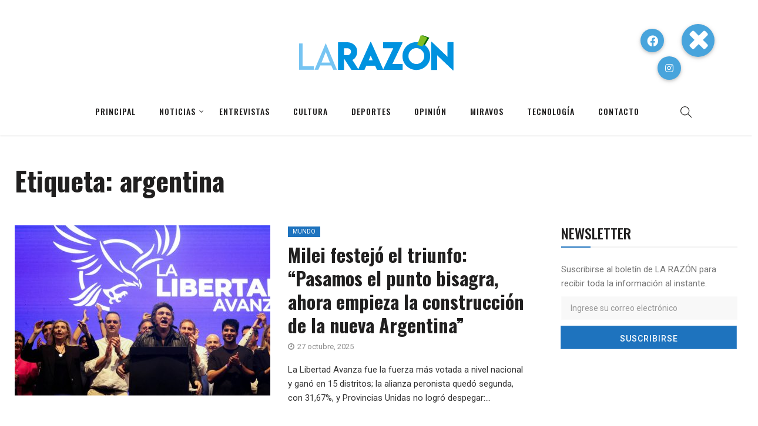

--- FILE ---
content_type: text/html; charset=UTF-8
request_url: https://larazon.com.uy/tag/argentina/
body_size: 85509
content:
<!DOCTYPE html>
<html lang="es" prefix="og: http://ogp.me/ns#">
<head>
    <meta charset="UTF-8">
    <meta name="viewport" content="width=device-width">
    <link rel="profile" href="http://gmpg.org/xfn/11" />
    <link rel="pingback" href="https://larazon.com.uy/xmlrpc.php">
    <title>argentina Archives - La Razón</title>
<meta name='robots' content='max-image-preview:large' />
	<style>img:is([sizes="auto" i], [sizes^="auto," i]) { contain-intrinsic-size: 3000px 1500px }</style>
	
<!-- This site is optimized with the Yoast SEO plugin v7.9 - https://yoast.com/wordpress/plugins/seo/ -->
<link rel="canonical" href="https://larazon.com.uy/tag/argentina/" />
<link rel="next" href="https://larazon.com.uy/tag/argentina/page/2/" />
<meta property="og:locale" content="es_ES" />
<meta property="og:type" content="object" />
<meta property="og:title" content="argentina Archives - La Razón" />
<meta property="og:url" content="https://larazon.com.uy/tag/argentina/" />
<meta property="og:site_name" content="La Razón" />
<meta name="twitter:card" content="summary_large_image" />
<meta name="twitter:title" content="argentina Archives - La Razón" />
<!-- / Yoast SEO plugin. -->

<link rel='dns-prefetch' href='//www.googletagmanager.com' />
<link rel='dns-prefetch' href='//use.fontawesome.com' />
<link rel='dns-prefetch' href='//fonts.googleapis.com' />
<link rel="alternate" type="application/rss+xml" title="La Razón &raquo; Feed" href="https://larazon.com.uy/feed/" />
<link rel="alternate" type="application/rss+xml" title="La Razón &raquo; Feed de los comentarios" href="https://larazon.com.uy/comments/feed/" />
<link rel="alternate" type="application/rss+xml" title="La Razón &raquo; Etiqueta argentina del feed" href="https://larazon.com.uy/tag/argentina/feed/" />
<!-- This site uses the Google Analytics by MonsterInsights plugin v7.0.9 - Using Analytics tracking - https://www.monsterinsights.com/ -->
<script type="text/javascript" data-cfasync="false">
	var mi_track_user      = true;
	var mi_no_track_reason = '';
	
	var disableStr = 'ga-disable-UA-134054494-1';

	/* Function to detect opted out users */
	function __gaTrackerIsOptedOut() {
		return document.cookie.indexOf(disableStr + '=true') > -1;
	}

	/* Disable tracking if the opt-out cookie exists. */
	if ( __gaTrackerIsOptedOut() ) {
		window[disableStr] = true;
	}

	/* Opt-out function */
	function __gaTrackerOptout() {
	  document.cookie = disableStr + '=true; expires=Thu, 31 Dec 2099 23:59:59 UTC; path=/';
	  window[disableStr] = true;
	}
	
	if ( mi_track_user ) {
		(function(i,s,o,g,r,a,m){i['GoogleAnalyticsObject']=r;i[r]=i[r]||function(){
			(i[r].q=i[r].q||[]).push(arguments)},i[r].l=1*new Date();a=s.createElement(o),
			m=s.getElementsByTagName(o)[0];a.async=1;a.src=g;m.parentNode.insertBefore(a,m)
		})(window,document,'script','//www.google-analytics.com/analytics.js','__gaTracker');

		__gaTracker('create', 'UA-134054494-1', 'auto');
		__gaTracker('set', 'forceSSL', true);
		__gaTracker('require', 'displayfeatures');
		__gaTracker('require', 'linkid', 'linkid.js');
		__gaTracker('send','pageview');
	} else {
		console.log( "" );
		(function() {
			/* https://developers.google.com/analytics/devguides/collection/analyticsjs/ */
			var noopfn = function() {
				return null;
			};
			var noopnullfn = function() {
				return null;
			};
			var Tracker = function() {
				return null;
			};
			var p = Tracker.prototype;
			p.get = noopfn;
			p.set = noopfn;
			p.send = noopfn;
			var __gaTracker = function() {
				var len = arguments.length;
				if ( len === 0 ) {
					return;
				}
				var f = arguments[len-1];
				if ( typeof f !== 'object' || f === null || typeof f.hitCallback !== 'function' ) {
					console.log( 'Función desactivada __gaTracker(' + arguments[0] + " ....) porque no estás siendo rastreado. " + mi_no_track_reason );
					return;
				}
				try {
					f.hitCallback();
				} catch (ex) {

				}
			};
			__gaTracker.create = function() {
				return new Tracker();
			};
			__gaTracker.getByName = noopnullfn;
			__gaTracker.getAll = function() {
				return [];
			};
			__gaTracker.remove = noopfn;
			window['__gaTracker'] = __gaTracker;
					})();
		}
</script>
<!-- / Google Analytics by MonsterInsights -->
<script type="text/javascript">
/* <![CDATA[ */
window._wpemojiSettings = {"baseUrl":"https:\/\/s.w.org\/images\/core\/emoji\/16.0.1\/72x72\/","ext":".png","svgUrl":"https:\/\/s.w.org\/images\/core\/emoji\/16.0.1\/svg\/","svgExt":".svg","source":{"concatemoji":"https:\/\/larazon.com.uy\/wp-includes\/js\/wp-emoji-release.min.js"}};
/*! This file is auto-generated */
!function(s,n){var o,i,e;function c(e){try{var t={supportTests:e,timestamp:(new Date).valueOf()};sessionStorage.setItem(o,JSON.stringify(t))}catch(e){}}function p(e,t,n){e.clearRect(0,0,e.canvas.width,e.canvas.height),e.fillText(t,0,0);var t=new Uint32Array(e.getImageData(0,0,e.canvas.width,e.canvas.height).data),a=(e.clearRect(0,0,e.canvas.width,e.canvas.height),e.fillText(n,0,0),new Uint32Array(e.getImageData(0,0,e.canvas.width,e.canvas.height).data));return t.every(function(e,t){return e===a[t]})}function u(e,t){e.clearRect(0,0,e.canvas.width,e.canvas.height),e.fillText(t,0,0);for(var n=e.getImageData(16,16,1,1),a=0;a<n.data.length;a++)if(0!==n.data[a])return!1;return!0}function f(e,t,n,a){switch(t){case"flag":return n(e,"\ud83c\udff3\ufe0f\u200d\u26a7\ufe0f","\ud83c\udff3\ufe0f\u200b\u26a7\ufe0f")?!1:!n(e,"\ud83c\udde8\ud83c\uddf6","\ud83c\udde8\u200b\ud83c\uddf6")&&!n(e,"\ud83c\udff4\udb40\udc67\udb40\udc62\udb40\udc65\udb40\udc6e\udb40\udc67\udb40\udc7f","\ud83c\udff4\u200b\udb40\udc67\u200b\udb40\udc62\u200b\udb40\udc65\u200b\udb40\udc6e\u200b\udb40\udc67\u200b\udb40\udc7f");case"emoji":return!a(e,"\ud83e\udedf")}return!1}function g(e,t,n,a){var r="undefined"!=typeof WorkerGlobalScope&&self instanceof WorkerGlobalScope?new OffscreenCanvas(300,150):s.createElement("canvas"),o=r.getContext("2d",{willReadFrequently:!0}),i=(o.textBaseline="top",o.font="600 32px Arial",{});return e.forEach(function(e){i[e]=t(o,e,n,a)}),i}function t(e){var t=s.createElement("script");t.src=e,t.defer=!0,s.head.appendChild(t)}"undefined"!=typeof Promise&&(o="wpEmojiSettingsSupports",i=["flag","emoji"],n.supports={everything:!0,everythingExceptFlag:!0},e=new Promise(function(e){s.addEventListener("DOMContentLoaded",e,{once:!0})}),new Promise(function(t){var n=function(){try{var e=JSON.parse(sessionStorage.getItem(o));if("object"==typeof e&&"number"==typeof e.timestamp&&(new Date).valueOf()<e.timestamp+604800&&"object"==typeof e.supportTests)return e.supportTests}catch(e){}return null}();if(!n){if("undefined"!=typeof Worker&&"undefined"!=typeof OffscreenCanvas&&"undefined"!=typeof URL&&URL.createObjectURL&&"undefined"!=typeof Blob)try{var e="postMessage("+g.toString()+"("+[JSON.stringify(i),f.toString(),p.toString(),u.toString()].join(",")+"));",a=new Blob([e],{type:"text/javascript"}),r=new Worker(URL.createObjectURL(a),{name:"wpTestEmojiSupports"});return void(r.onmessage=function(e){c(n=e.data),r.terminate(),t(n)})}catch(e){}c(n=g(i,f,p,u))}t(n)}).then(function(e){for(var t in e)n.supports[t]=e[t],n.supports.everything=n.supports.everything&&n.supports[t],"flag"!==t&&(n.supports.everythingExceptFlag=n.supports.everythingExceptFlag&&n.supports[t]);n.supports.everythingExceptFlag=n.supports.everythingExceptFlag&&!n.supports.flag,n.DOMReady=!1,n.readyCallback=function(){n.DOMReady=!0}}).then(function(){return e}).then(function(){var e;n.supports.everything||(n.readyCallback(),(e=n.source||{}).concatemoji?t(e.concatemoji):e.wpemoji&&e.twemoji&&(t(e.twemoji),t(e.wpemoji)))}))}((window,document),window._wpemojiSettings);
/* ]]> */
</script>
<!-- larazon.com.uy is managing ads with Advanced Ads 2.0.11 – https://wpadvancedads.com/ --><script id="laraz-ready">
			window.advanced_ads_ready=function(e,a){a=a||"complete";var d=function(e){return"interactive"===a?"loading"!==e:"complete"===e};d(document.readyState)?e():document.addEventListener("readystatechange",(function(a){d(a.target.readyState)&&e()}),{once:"interactive"===a})},window.advanced_ads_ready_queue=window.advanced_ads_ready_queue||[];		</script>
		<link rel='stylesheet' id='sbi_styles-css' href='https://larazon.com.uy/wp-content/plugins/instagram-feed/css/sbi-styles.min.css'  media='all' />
<style id='wp-emoji-styles-inline-css' type='text/css'>

	img.wp-smiley, img.emoji {
		display: inline !important;
		border: none !important;
		box-shadow: none !important;
		height: 1em !important;
		width: 1em !important;
		margin: 0 0.07em !important;
		vertical-align: -0.1em !important;
		background: none !important;
		padding: 0 !important;
	}
</style>
<link rel='stylesheet' id='wp-block-library-css' href='https://larazon.com.uy/wp-includes/css/dist/block-library/style.min.css'  media='all' />
<style id='wp-block-library-theme-inline-css' type='text/css'>
.wp-block-audio :where(figcaption){color:#555;font-size:13px;text-align:center}.is-dark-theme .wp-block-audio :where(figcaption){color:#ffffffa6}.wp-block-audio{margin:0 0 1em}.wp-block-code{border:1px solid #ccc;border-radius:4px;font-family:Menlo,Consolas,monaco,monospace;padding:.8em 1em}.wp-block-embed :where(figcaption){color:#555;font-size:13px;text-align:center}.is-dark-theme .wp-block-embed :where(figcaption){color:#ffffffa6}.wp-block-embed{margin:0 0 1em}.blocks-gallery-caption{color:#555;font-size:13px;text-align:center}.is-dark-theme .blocks-gallery-caption{color:#ffffffa6}:root :where(.wp-block-image figcaption){color:#555;font-size:13px;text-align:center}.is-dark-theme :root :where(.wp-block-image figcaption){color:#ffffffa6}.wp-block-image{margin:0 0 1em}.wp-block-pullquote{border-bottom:4px solid;border-top:4px solid;color:currentColor;margin-bottom:1.75em}.wp-block-pullquote cite,.wp-block-pullquote footer,.wp-block-pullquote__citation{color:currentColor;font-size:.8125em;font-style:normal;text-transform:uppercase}.wp-block-quote{border-left:.25em solid;margin:0 0 1.75em;padding-left:1em}.wp-block-quote cite,.wp-block-quote footer{color:currentColor;font-size:.8125em;font-style:normal;position:relative}.wp-block-quote:where(.has-text-align-right){border-left:none;border-right:.25em solid;padding-left:0;padding-right:1em}.wp-block-quote:where(.has-text-align-center){border:none;padding-left:0}.wp-block-quote.is-large,.wp-block-quote.is-style-large,.wp-block-quote:where(.is-style-plain){border:none}.wp-block-search .wp-block-search__label{font-weight:700}.wp-block-search__button{border:1px solid #ccc;padding:.375em .625em}:where(.wp-block-group.has-background){padding:1.25em 2.375em}.wp-block-separator.has-css-opacity{opacity:.4}.wp-block-separator{border:none;border-bottom:2px solid;margin-left:auto;margin-right:auto}.wp-block-separator.has-alpha-channel-opacity{opacity:1}.wp-block-separator:not(.is-style-wide):not(.is-style-dots){width:100px}.wp-block-separator.has-background:not(.is-style-dots){border-bottom:none;height:1px}.wp-block-separator.has-background:not(.is-style-wide):not(.is-style-dots){height:2px}.wp-block-table{margin:0 0 1em}.wp-block-table td,.wp-block-table th{word-break:normal}.wp-block-table :where(figcaption){color:#555;font-size:13px;text-align:center}.is-dark-theme .wp-block-table :where(figcaption){color:#ffffffa6}.wp-block-video :where(figcaption){color:#555;font-size:13px;text-align:center}.is-dark-theme .wp-block-video :where(figcaption){color:#ffffffa6}.wp-block-video{margin:0 0 1em}:root :where(.wp-block-template-part.has-background){margin-bottom:0;margin-top:0;padding:1.25em 2.375em}
</style>
<style id='classic-theme-styles-inline-css' type='text/css'>
/*! This file is auto-generated */
.wp-block-button__link{color:#fff;background-color:#32373c;border-radius:9999px;box-shadow:none;text-decoration:none;padding:calc(.667em + 2px) calc(1.333em + 2px);font-size:1.125em}.wp-block-file__button{background:#32373c;color:#fff;text-decoration:none}
</style>
<style id='global-styles-inline-css' type='text/css'>
:root{--wp--preset--aspect-ratio--square: 1;--wp--preset--aspect-ratio--4-3: 4/3;--wp--preset--aspect-ratio--3-4: 3/4;--wp--preset--aspect-ratio--3-2: 3/2;--wp--preset--aspect-ratio--2-3: 2/3;--wp--preset--aspect-ratio--16-9: 16/9;--wp--preset--aspect-ratio--9-16: 9/16;--wp--preset--color--black: #000000;--wp--preset--color--cyan-bluish-gray: #abb8c3;--wp--preset--color--white: #ffffff;--wp--preset--color--pale-pink: #f78da7;--wp--preset--color--vivid-red: #cf2e2e;--wp--preset--color--luminous-vivid-orange: #ff6900;--wp--preset--color--luminous-vivid-amber: #fcb900;--wp--preset--color--light-green-cyan: #7bdcb5;--wp--preset--color--vivid-green-cyan: #00d084;--wp--preset--color--pale-cyan-blue: #8ed1fc;--wp--preset--color--vivid-cyan-blue: #0693e3;--wp--preset--color--vivid-purple: #9b51e0;--wp--preset--color--strong-magenta: #a156b4;--wp--preset--color--light-grayish-magenta: #d0a5db;--wp--preset--color--very-light-gray: #eee;--wp--preset--color--very-dark-gray: #444;--wp--preset--gradient--vivid-cyan-blue-to-vivid-purple: linear-gradient(135deg,rgba(6,147,227,1) 0%,rgb(155,81,224) 100%);--wp--preset--gradient--light-green-cyan-to-vivid-green-cyan: linear-gradient(135deg,rgb(122,220,180) 0%,rgb(0,208,130) 100%);--wp--preset--gradient--luminous-vivid-amber-to-luminous-vivid-orange: linear-gradient(135deg,rgba(252,185,0,1) 0%,rgba(255,105,0,1) 100%);--wp--preset--gradient--luminous-vivid-orange-to-vivid-red: linear-gradient(135deg,rgba(255,105,0,1) 0%,rgb(207,46,46) 100%);--wp--preset--gradient--very-light-gray-to-cyan-bluish-gray: linear-gradient(135deg,rgb(238,238,238) 0%,rgb(169,184,195) 100%);--wp--preset--gradient--cool-to-warm-spectrum: linear-gradient(135deg,rgb(74,234,220) 0%,rgb(151,120,209) 20%,rgb(207,42,186) 40%,rgb(238,44,130) 60%,rgb(251,105,98) 80%,rgb(254,248,76) 100%);--wp--preset--gradient--blush-light-purple: linear-gradient(135deg,rgb(255,206,236) 0%,rgb(152,150,240) 100%);--wp--preset--gradient--blush-bordeaux: linear-gradient(135deg,rgb(254,205,165) 0%,rgb(254,45,45) 50%,rgb(107,0,62) 100%);--wp--preset--gradient--luminous-dusk: linear-gradient(135deg,rgb(255,203,112) 0%,rgb(199,81,192) 50%,rgb(65,88,208) 100%);--wp--preset--gradient--pale-ocean: linear-gradient(135deg,rgb(255,245,203) 0%,rgb(182,227,212) 50%,rgb(51,167,181) 100%);--wp--preset--gradient--electric-grass: linear-gradient(135deg,rgb(202,248,128) 0%,rgb(113,206,126) 100%);--wp--preset--gradient--midnight: linear-gradient(135deg,rgb(2,3,129) 0%,rgb(40,116,252) 100%);--wp--preset--font-size--small: 13px;--wp--preset--font-size--medium: 20px;--wp--preset--font-size--large: 36px;--wp--preset--font-size--x-large: 42px;--wp--preset--spacing--20: 0.44rem;--wp--preset--spacing--30: 0.67rem;--wp--preset--spacing--40: 1rem;--wp--preset--spacing--50: 1.5rem;--wp--preset--spacing--60: 2.25rem;--wp--preset--spacing--70: 3.38rem;--wp--preset--spacing--80: 5.06rem;--wp--preset--shadow--natural: 6px 6px 9px rgba(0, 0, 0, 0.2);--wp--preset--shadow--deep: 12px 12px 50px rgba(0, 0, 0, 0.4);--wp--preset--shadow--sharp: 6px 6px 0px rgba(0, 0, 0, 0.2);--wp--preset--shadow--outlined: 6px 6px 0px -3px rgba(255, 255, 255, 1), 6px 6px rgba(0, 0, 0, 1);--wp--preset--shadow--crisp: 6px 6px 0px rgba(0, 0, 0, 1);}:where(.is-layout-flex){gap: 0.5em;}:where(.is-layout-grid){gap: 0.5em;}body .is-layout-flex{display: flex;}.is-layout-flex{flex-wrap: wrap;align-items: center;}.is-layout-flex > :is(*, div){margin: 0;}body .is-layout-grid{display: grid;}.is-layout-grid > :is(*, div){margin: 0;}:where(.wp-block-columns.is-layout-flex){gap: 2em;}:where(.wp-block-columns.is-layout-grid){gap: 2em;}:where(.wp-block-post-template.is-layout-flex){gap: 1.25em;}:where(.wp-block-post-template.is-layout-grid){gap: 1.25em;}.has-black-color{color: var(--wp--preset--color--black) !important;}.has-cyan-bluish-gray-color{color: var(--wp--preset--color--cyan-bluish-gray) !important;}.has-white-color{color: var(--wp--preset--color--white) !important;}.has-pale-pink-color{color: var(--wp--preset--color--pale-pink) !important;}.has-vivid-red-color{color: var(--wp--preset--color--vivid-red) !important;}.has-luminous-vivid-orange-color{color: var(--wp--preset--color--luminous-vivid-orange) !important;}.has-luminous-vivid-amber-color{color: var(--wp--preset--color--luminous-vivid-amber) !important;}.has-light-green-cyan-color{color: var(--wp--preset--color--light-green-cyan) !important;}.has-vivid-green-cyan-color{color: var(--wp--preset--color--vivid-green-cyan) !important;}.has-pale-cyan-blue-color{color: var(--wp--preset--color--pale-cyan-blue) !important;}.has-vivid-cyan-blue-color{color: var(--wp--preset--color--vivid-cyan-blue) !important;}.has-vivid-purple-color{color: var(--wp--preset--color--vivid-purple) !important;}.has-black-background-color{background-color: var(--wp--preset--color--black) !important;}.has-cyan-bluish-gray-background-color{background-color: var(--wp--preset--color--cyan-bluish-gray) !important;}.has-white-background-color{background-color: var(--wp--preset--color--white) !important;}.has-pale-pink-background-color{background-color: var(--wp--preset--color--pale-pink) !important;}.has-vivid-red-background-color{background-color: var(--wp--preset--color--vivid-red) !important;}.has-luminous-vivid-orange-background-color{background-color: var(--wp--preset--color--luminous-vivid-orange) !important;}.has-luminous-vivid-amber-background-color{background-color: var(--wp--preset--color--luminous-vivid-amber) !important;}.has-light-green-cyan-background-color{background-color: var(--wp--preset--color--light-green-cyan) !important;}.has-vivid-green-cyan-background-color{background-color: var(--wp--preset--color--vivid-green-cyan) !important;}.has-pale-cyan-blue-background-color{background-color: var(--wp--preset--color--pale-cyan-blue) !important;}.has-vivid-cyan-blue-background-color{background-color: var(--wp--preset--color--vivid-cyan-blue) !important;}.has-vivid-purple-background-color{background-color: var(--wp--preset--color--vivid-purple) !important;}.has-black-border-color{border-color: var(--wp--preset--color--black) !important;}.has-cyan-bluish-gray-border-color{border-color: var(--wp--preset--color--cyan-bluish-gray) !important;}.has-white-border-color{border-color: var(--wp--preset--color--white) !important;}.has-pale-pink-border-color{border-color: var(--wp--preset--color--pale-pink) !important;}.has-vivid-red-border-color{border-color: var(--wp--preset--color--vivid-red) !important;}.has-luminous-vivid-orange-border-color{border-color: var(--wp--preset--color--luminous-vivid-orange) !important;}.has-luminous-vivid-amber-border-color{border-color: var(--wp--preset--color--luminous-vivid-amber) !important;}.has-light-green-cyan-border-color{border-color: var(--wp--preset--color--light-green-cyan) !important;}.has-vivid-green-cyan-border-color{border-color: var(--wp--preset--color--vivid-green-cyan) !important;}.has-pale-cyan-blue-border-color{border-color: var(--wp--preset--color--pale-cyan-blue) !important;}.has-vivid-cyan-blue-border-color{border-color: var(--wp--preset--color--vivid-cyan-blue) !important;}.has-vivid-purple-border-color{border-color: var(--wp--preset--color--vivid-purple) !important;}.has-vivid-cyan-blue-to-vivid-purple-gradient-background{background: var(--wp--preset--gradient--vivid-cyan-blue-to-vivid-purple) !important;}.has-light-green-cyan-to-vivid-green-cyan-gradient-background{background: var(--wp--preset--gradient--light-green-cyan-to-vivid-green-cyan) !important;}.has-luminous-vivid-amber-to-luminous-vivid-orange-gradient-background{background: var(--wp--preset--gradient--luminous-vivid-amber-to-luminous-vivid-orange) !important;}.has-luminous-vivid-orange-to-vivid-red-gradient-background{background: var(--wp--preset--gradient--luminous-vivid-orange-to-vivid-red) !important;}.has-very-light-gray-to-cyan-bluish-gray-gradient-background{background: var(--wp--preset--gradient--very-light-gray-to-cyan-bluish-gray) !important;}.has-cool-to-warm-spectrum-gradient-background{background: var(--wp--preset--gradient--cool-to-warm-spectrum) !important;}.has-blush-light-purple-gradient-background{background: var(--wp--preset--gradient--blush-light-purple) !important;}.has-blush-bordeaux-gradient-background{background: var(--wp--preset--gradient--blush-bordeaux) !important;}.has-luminous-dusk-gradient-background{background: var(--wp--preset--gradient--luminous-dusk) !important;}.has-pale-ocean-gradient-background{background: var(--wp--preset--gradient--pale-ocean) !important;}.has-electric-grass-gradient-background{background: var(--wp--preset--gradient--electric-grass) !important;}.has-midnight-gradient-background{background: var(--wp--preset--gradient--midnight) !important;}.has-small-font-size{font-size: var(--wp--preset--font-size--small) !important;}.has-medium-font-size{font-size: var(--wp--preset--font-size--medium) !important;}.has-large-font-size{font-size: var(--wp--preset--font-size--large) !important;}.has-x-large-font-size{font-size: var(--wp--preset--font-size--x-large) !important;}
:where(.wp-block-post-template.is-layout-flex){gap: 1.25em;}:where(.wp-block-post-template.is-layout-grid){gap: 1.25em;}
:where(.wp-block-columns.is-layout-flex){gap: 2em;}:where(.wp-block-columns.is-layout-grid){gap: 2em;}
:root :where(.wp-block-pullquote){font-size: 1.5em;line-height: 1.6;}
</style>
<link rel='stylesheet' id='buttonizer_frontend_style-css' href='https://larazon.com.uy/wp-content/plugins/buttonizer-multifunctional-button/assets/frontend.css'  media='all' />
<link rel='stylesheet' id='buttonizer-icon-library-css' href='https://use.fontawesome.com/releases/v5.8.2/css/all.css?ver=6.8.3'  media='all' />
<link rel='stylesheet' id='contact-form-7-css' href='https://larazon.com.uy/wp-content/plugins/contact-form-7/includes/css/styles.css'  media='all' />
<link rel='stylesheet' id='wpfc-css' href='https://larazon.com.uy/wp-content/plugins/gs-facebook-comments/public/css/wpfc-public.css'  media='all' />
<link rel='stylesheet' id='image-hover-effects-css-css' href='https://larazon.com.uy/wp-content/plugins/mega-addons-for-visual-composer/css/ihover.css'  media='all' />
<link rel='stylesheet' id='style-css-css' href='https://larazon.com.uy/wp-content/plugins/mega-addons-for-visual-composer/css/style.css'  media='all' />
<link rel='stylesheet' id='font-awesome-latest-css' href='https://larazon.com.uy/wp-content/plugins/mega-addons-for-visual-composer/css/font-awesome/css/all.css'  media='all' />
<link rel='stylesheet' id='core-front-css' href='https://larazon.com.uy/wp-content/plugins/theme-core/assets/css/na-core-front.css'  media='all' />
<link rel='stylesheet' id='nerubian_fonts-css' href='https://fonts.googleapis.com/css?family=Roboto%3A300%2C300i%2C400%2C500%2C700%2C900%7COswald%3A400%2C500%2C700&#038;subset=latin%2Clatin-ext'  media='all' />
<link rel='stylesheet' id='bootstrap-css' href='https://larazon.com.uy/wp-content/themes/nerubian/assets/css/bootstrap.min.css'  media='all' />
<link rel='stylesheet' id='awesome-font-css' href='https://larazon.com.uy/wp-content/themes/nerubian/assets/css/font-awesome.min.css'  media='all' />
<link rel='stylesheet' id='jquery-ui-css' href='https://larazon.com.uy/wp-content/themes/nerubian/assets/css/jquery-ui.min.css'  media='all' />
<link rel='stylesheet' id='themify-icons-css' href='https://larazon.com.uy/wp-content/themes/nerubian/assets/css/themify-icons.css'  media='all' />
<link rel='stylesheet' id='photoswipe-css' href='https://larazon.com.uy/wp-content/themes/nerubian/assets/css/photoswipe.css'  media='all' />
<link rel='stylesheet' id='default-skin-css' href='https://larazon.com.uy/wp-content/themes/nerubian/assets/css/default-skin/default-skin.css'  media='all' />
<link rel='stylesheet' id='nerubian-main-css' href='https://larazon.com.uy/wp-content/themes/nerubian/style.css'  media='all' />
<link rel='stylesheet' id='nerubian-css-css' href='https://larazon.com.uy/wp-content/themes/nerubian/assets/css/style-default.min.css'  media='all' />
<style id='nerubian-css-inline-css' type='text/css'>

		/* Custom  color title  */
		#nerubian-header,.header-drawer #nerubian-header,.header-content-menu{
		    background:#ffffff;
		}

	

		/* Custom  color title  */
		.menu-drawer #na-menu-primary ul.mega-menu > li > a,
		#na-menu-primary ul > li[class*="-has-children"] > a::before,
		.menu-drawer #na-menu-primary ul > li[class*="-has-children"] > a::before,
		.btn-mini-search, .na-cart .icon-cart,
		.nerubian_icon-bar,
        #na-menu-primary ul.mega-menu > li > a
		{
		    color:#0a0a0a;
		}

	

        .btn-outline .badge,
        .btn-inverse,
        .btn-inverse:hover, .btn-inverse:focus, .btn-inverse:active, .btn-inverse.active,
        .open .btn-inverse.dropdown-toggle,
        .btn-inverse.disabled, .btn-inverse.disabled:hover, .btn-inverse.disabled:focus, .btn-inverse.disabled:active, .btn-inverse.disabled.active, .btn-inverse[disabled], .btn-inverse[disabled]:hover, .btn-inverse[disabled]:focus, .btn-inverse[disabled]:active, .btn-inverse[disabled].active, fieldset[disabled] .btn-inverse, fieldset[disabled] .btn-inverse:hover, fieldset[disabled] .btn-inverse:focus, fieldset[disabled] .btn-inverse:active, fieldset[disabled] .btn-inverse.active,
        .btn-varian,
        .button:hover, .button:focus, .button:active, .button.active ,
        .open .button.dropdown-toggle,
        .button.single_add_to_cart_button:hover, .button.single_add_to_cart_button:focus, .button.single_add_to_cart_button:active, .button.single_add_to_cart_button.active ,
        .page-content .vc_btn3.vc_btn3-style-custom ,
        .page-content .vc_btn3.vc_btn3-style-custom:hover, .page-content .vc_btn3.vc_btn3-style-custom:focus, .page-content .vc_btn3.vc_btn3-style-custom:active, .page-content .vc_btn3.vc_btn3-style-custom.active ,
        .add_to_cart_button .badge, .button.product_type_simple .badge ,
        .added_to_cart .badge,
        #loadmore-button:hover,
        .yith-wcwl-wishlistexistsbrowse a:after ,
        .quick-view a ,
        .btn-checkout ,
        .btn-order,
        .slick-prev:hover,
        .slick-next:hover,
        .na-cart .icon-cart .mini-cart-items,
        #cart-panel-loader > *:before,
        #calendar_wrap #today ,
        .expand-icon:hover::after, .expand-icon:hover::before,
        .nerubian_icon:hover .nerubian_icon-bar,
        .scrollup:hover,
        .product-image.loading::before,
        .widget_layered_nav ul li.chosen > a:before, .widget_layered_nav_filters ul li.chosen > a:before,
        .widget_layered_nav ul li a:hover:before, .widget_layered_nav_filters ul li a:hover:before,
        .onsale,
        .list-view .add_to_cart_button,
        .list-view .add_to_cart_button:hover, .list-view .add_to_cart_button:focus,
        .product-detail-wrap .product-nav .fa:hover,
        .variations_form.cart .att_label:hover, .variations_form.cart .att_label.selected,
        .blog-recent-post .na-grid .bg_gradients > a ,
        .box-list .link-more a:hover,
        .post-format .ti-control-play:hover, .post-format .ti-camera:hover, .post-format .ti-headphone:hover, .post-format .ti-quote-left:hover,
        .tags a:hover,
        div.affect-border:before, div.affect-border:after,
        div.affect-border-inner:before,
        div.affect-border-inner:after,
        .nano > .nano-pane > .nano-slider,
        .btn-primary,.btn-primary:hover,
        .entry_pagination .page-numbers:hover i,
        .btn-variant:hover, .btn-variant:focus, .btn-variant:active, .btn-variant.active,
        .post-cat a,
        .box-title::after,.widgettitle::after,.widget_search .btn-primary,.newsletters .btn-newsletter
        {
            background-color: #1e73be;
        }

        .link:hover,
        a:hover, a:focus,
        .tags-list a:hover, .tagcloud a:hover,
        .btn-outline,
        .btn-outline:hover, .btn-outline:focus, .btn-outline:active, .btn-outline.active,
        .open .btn-outline.dropdown-toggle,
        .btn-inverse .badge,
        .btn-variant .badge,
        .add_to_cart_button, .button.product_type_simple,
        .add_to_cart_button:hover, .add_to_cart_button:focus, .add_to_cart_button:active, .add_to_cart_button.active, .button.product_type_simple:hover, .button.product_type_simple:focus, .button.product_type_simple:active, .button.product_type_simple.active,
        .open .add_to_cart_button.dropdown-toggle, .open .button.product_type_simple.dropdown-toggle,
        .added_to_cart,
        .added_to_cart:hover, .added_to_cart:focus, .added_to_cart:active, .added_to_cart.active,
        .open .added_to_cart.dropdown-toggle,
        .nav-tabs > li.active > a ,
        .nav-tabs > li.active > a, .nav-tabs > li.active > a:hover, .nav-tabs > li.active > a:focus,
        .na-filter-wrap #na-filter .widget .na-ajax-load a:hover ,
        .na-filter-wrap .chosen,
        .na-filter-wrap .na-remove-attribute,
        .btn-mini-search:hover,
        #na-top-navbar #language-switch ul > li span:hover,
        .currency_switcher .woocommerce-currency-switcher-form .dd-selected-text:hover, .currency_switcher .woocommerce-currency-switcher-form .dd-option-text:hover,
        #cart-panel-loader > *:before,
        .cart-header .close:hover ,
        .woocommerce-tabs li.resp-tab-item.active,
        .woocommerce-tabs li.resp-tab-item.active a ,
        .woocommerce-tabs .resp-tabs-list li a:hover,
        .alert a,
        .share-links .count-share:hover ,
        .share-links .count-share i,
        #sb_instagram #sbi_load .fa, #sb_instagram .sbi_follow_btn .fa,
        .sidebar a:hover,
        .sidebar ul li.current-cat > a,
        .sidebar #recentcomments li > a,
        #na-footer .footer-bottom .coppy-right a:hover ,
        .page-cart .product-name a,
        .contact .fa,
        .woocommerce-thankyou-order-received:before,
        .woocommerce #content table.wishlist_table.cart a.remove:hover,
        #nerubian-quickview .price,
        .product-image.loading::after,
        .product-image.loading::before ,
        .is-active > a,
        #nerubian-top-navbar a:hover, #nerubian-top-navbar a:focus ,
        #nerubian-top-navbar .topbar-left a:hover,
        #na-footer ul li a:hover ,
        .widget_layered_nav ul li.chosen, .widget_layered_nav_filters ul li.chosen,
        .widget_layered_nav ul li.chosen > a, .widget_layered_nav_filters ul li.chosen > a,
        .widget_layered_nav ul li:hover .count, .widget_layered_nav_filters ul li:hover .count ,
        .widget.recent_blog .entry-title a:hover,
        .name a:hover ,
        .price,
        .price ins,
        .list-view .price,
        .product-detail-wrap .price,
        .product-detail-wrap .product_meta > * span:hover, .product-detail-wrap .product_meta > * a:hover,
        .cart .quantity .input-group-addon:hover ,
        .woocommerce-tabs #reviews .bypostauthor .comment-text .meta > strong,
        .sidebar .widget_tabs_post .widget-title li.active a,
        .sidebar .widget_tabs_post .widget-title li a:hover, .sidebar .widget_tabs_post .widget-title li a:focus, .sidebar .widget_tabs_post .widget-title li a:active ,
        .widget.about .nerubian-social-icon a:hover,
        .widget-product .group-title .link-cat:hover,
        .post-list .entry-header .posted-on a:hover,
        .post-list .author strong:hover,
        .box-list .name-category,
        .box-list .name-category > a,
        .post-cat ,
        .entry-title > a:hover,
        .entry-avatar .author-title,
        .entry-avatar .author-link,
        .post-comment .fa,
        #comments .text-user > a,
        .post-related .author-link:hover,
        .item-related .post-title > a:hover ,
        .entry_pagination .pagination .fa,
        .entry_pagination .pagination .page-numbers:hover .fa ,
        .entry_pagination .page-numbers i,
        .entry_pagination .page-numbers:hover ,
        .entry_pagination .page-numbers .btn-prev,
        .entry_pagination .page-numbers .btn-next,
        .entry-content a,
        .pagination .current,.post-list .article-meta a:hover,.pagination .nav-links a:hover,
        .post-grid .article-meta a:hover,
        #na-menu-primary ul > li.current-menu-item:hover > a, #na-menu-primary ul > li.current-menu-item:focus > a,
        #na-menu-primary ul > li.current-menu-item > a,
        #na-menu-primary ul > li > a:hover, #na-menu-primary ul > li > a:focus,
        #na-menu-primary ul > li.current-menu-item,
        #na-menu-primary ul.mega-menu > li > a:hover, #na-menu-primary ul.mega-menu > li > a:focus,
        #na-menu-primary ul > li:hover[class*="-has-children"] > a:before,
        #na-menu-primary ul > li > ul li[class*="-has-children"]:hover:after,
        .post-tran .entry-title a:hover,
        .post-tran .article-meta a:hover, .post-tran .article-meta .fa:hover,
        .box-videos .video-carousel .post-item:hover .entry-title > a,
        .byline:hover i,
        .posted-on:hover i,
        .slick-dots li button:hover, .slick-dots li button:focus,
        .box-videos .video-carousel .slick-dots li.slick-active button::before, .box-videos .video-carousel .slick-dots li:hover button::before,
        .slider-sidebar .entry-title:hover,.slider-sidebar:hover .entry-title,.article-meta a:hover,.cat_readmore,
        .entry_pagination .pagination .page-numbers:hover .fa, .entry_pagination .pagination .page-numbers:hover span,
        .cat_readmore::after
        {
          color: #1e73be;
        }

       .btn-outline,
        .btn-outline:hover, .btn-outline:focus, .btn-outline:active, .btn-outline.active,
        .open .btn-outline.dropdown-toggle,
        .btn-outline.disabled, .btn-outline.disabled:hover, .btn-outline.disabled:focus, .btn-outline.disabled:active, .btn-outline.disabled.active, .btn-outline[disabled], .btn-outline[disabled]:hover, .btn-outline[disabled]:focus, .btn-outline[disabled]:active, .btn-outline[disabled].active, fieldset[disabled] .btn-outline, fieldset[disabled] .btn-outline:hover, fieldset[disabled] .btn-outline:focus, fieldset[disabled] .btn-outline:active, fieldset[disabled] .btn-outline.active,
        .btn-inverse,
        .btn-inverse:hover, .btn-inverse:focus, .btn-inverse:active, .btn-inverse.active,
        .open .btn-inverse.dropdown-toggle,
        .button:hover, .button:focus, .button:active, .button.active ,
        .open .button.dropdown-toggle,
        .form-control:focus,
        .searchform .form-control:focus, .woocommerce-product-search .form-control:focus,
        .page-links span.page-numbers:hover ,
        .list-view .add_to_cart_button,
        .list-view .add_to_cart_button:hover, .list-view .add_to_cart_button:focus,
        #loadmore-button:hover,
        .button.single_add_to_cart_button:hover, .button.single_add_to_cart_button:focus, .button.single_add_to_cart_button:active, .button.single_add_to_cart_button.active,
        .page-content .vc_btn3.vc_btn3-style-custom,
        .page-content .vc_btn3.vc_btn3-style-custom:hover, .page-content .vc_btn3.vc_btn3-style-custom:focus, .page-content .vc_btn3.vc_btn3-style-custom:active, .page-content .vc_btn3.vc_btn3-style-custom.active,
        .btn-checkout ,
        .btn-order,
        .woocommerce-tabs li.resp-tab-item.active,
        .product-block.border:hover ,
        .variations_form.cart .att_img:hover > img, .variations_form.cart .att_img.selected > img,
        .post-format .ti-control-play:hover, .post-format .ti-camera:hover, .post-format .ti-headphone:hover, .post-format .ti-quote-left:hover,
        blockquote,.btn-primary,
        .btn-variant:hover, .btn-variant:focus, .btn-variant:active, .btn-variant.active,
        .search-transition-wrap .searchform .input-group, .search-transition-wrap .woocommerce-product-search .input-group
        {
          border-color: #1e73be;
        }
        .entry-content a{
                box-shadow: 0 -2px 0 #1e73be inset;
        }
        .post-cat a:hover{
            color:white;
        }
        .entry_pagination .pagination .fa, .entry_pagination .pagination .page-numbers:hover .fa, .entry_pagination .page-numbers i{
            background: none;
        }
        .search-transition-inner .btn-primary{
            border-color:none;
        }


	
</style>
<link rel='stylesheet' id='nerubian-child-theme-css' href='https://larazon.com.uy/wp-content/themes/nerubian-child/style.css'  media='all' />
<script type="text/javascript" id="monsterinsights-frontend-script-js-extra">
/* <![CDATA[ */
var monsterinsights_frontend = {"js_events_tracking":"true","is_debug_mode":"false","download_extensions":"doc,exe,js,pdf,ppt,tgz,zip,xls","inbound_paths":"","home_url":"https:\/\/larazon.com.uy","track_download_as":"event","internal_label":"int","hash_tracking":"false"};
/* ]]> */
</script>
<script  src="https://larazon.com.uy/wp-content/plugins/google-analytics-for-wordpress/assets/js/frontend.min.js" id="monsterinsights-frontend-script-js"></script>
<script  src="https://larazon.com.uy/wp-includes/js/jquery/jquery.min.js" id="jquery-core-js"></script>
<script  src="https://larazon.com.uy/wp-includes/js/jquery/jquery-migrate.min.js" id="jquery-migrate-js"></script>
<script  src="https://larazon.com.uy/wp-content/plugins/gs-facebook-comments/public/js/wpfc-public.js" id="wpfc-js"></script>
<script  src="https://www.googletagmanager.com/gtag/js?id=UA-134054494-1" id="google_gtagjs-js" async></script>
<script  id="google_gtagjs-js-after">
/* <![CDATA[ */
window.dataLayer = window.dataLayer || [];function gtag(){dataLayer.push(arguments);}
gtag('js', new Date());
gtag('config', 'UA-134054494-1', {"anonymize_ip":true} );
/* ]]> */
</script>
<link rel="https://api.w.org/" href="https://larazon.com.uy/wp-json/" /><link rel="alternate" title="JSON" type="application/json" href="https://larazon.com.uy/wp-json/wp/v2/tags/134" /><link rel="EditURI" type="application/rsd+xml" title="RSD" href="https://larazon.com.uy/xmlrpc.php?rsd" />
<meta name="generator" content="WordPress 6.8.3" />
<meta name="generator" content="Site Kit by Google 1.8.1" /><meta property="fb:app_id" content="229617611675713" /><script data-ad-client="ca-pub-3854735348197735" async src="https://pagead2.googlesyndication.com/pagead/js/adsbygoogle.js"></script>    <meta property="fb:app_id" content="" />
    <meta property="fb:app_id" content="" />
<script async src="//pagead2.googlesyndication.com/pagead/js/adsbygoogle.js"></script> <script>
(adsbygoogle = window.adsbygoogle || []).push({
google_ad_client: "ca-pub-3854735348197735",
enable_page_level_ads: true,
tag_partner: "site_kit"
});
</script>
		<meta name="generator" content="Powered by WPBakery Page Builder - drag and drop page builder for WordPress."/>
<script  async src="https://pagead2.googlesyndication.com/pagead/js/adsbygoogle.js?client=ca-pub-3854735348197735" crossorigin="anonymous"></script><link rel="icon" href="https://larazon.com.uy/wp-content/uploads/2020/04/cropped-lr_-32x32.jpg" sizes="32x32" />
<link rel="icon" href="https://larazon.com.uy/wp-content/uploads/2020/04/cropped-lr_-192x192.jpg" sizes="192x192" />
<link rel="apple-touch-icon" href="https://larazon.com.uy/wp-content/uploads/2020/04/cropped-lr_-180x180.jpg" />
<meta name="msapplication-TileImage" content="https://larazon.com.uy/wp-content/uploads/2020/04/cropped-lr_-270x270.jpg" />
		<style type="text/css" id="wp-custom-css">
			.single .post-navigation { display: none; }

		</style>
		<noscript><style> .wpb_animate_when_almost_visible { opacity: 1; }</style></noscript></head>
<body class="archive tag tag-argentina tag-134 wp-embed-responsive wp-theme-nerubian wp-child-theme-nerubian-child wpb-js-composer js-comp-ver-6.2.0 vc_responsive aa-prefix-laraz-">
<div id="page" class="wrapper site">
    <div class="canvas-overlay"></div>
    
<header id="masthead" class="site-header header-center style_white" style = "background-image: url(&quot;https://larazon.com.uy/wp-content/themes/nerubian/assets/images/bg_default_menu.jpg&quot;)">
    <div id="nerubian-header">
                <!--Logo-->
        <div class="header-content-logo">
                <div class="site-logo" id="logo">
        <a href="https://larazon.com.uy/" rel="home">
                            <img src="https://larazon.com.uy/wp-content/uploads/2020/04/larazonlogoo.png" alt="La Razón" />
            

        </a>
    </div>
                </div>
        <div class="header-content-right hidden-md hidden-lg">
            <div class="searchform-mini searchform-moblie hidden-md hidden-lg">
                <button class="btn-mini-search"><i class="ti-search"></i></button>
            </div>
            <div class="searchform-wrap search-transition-wrap nerubian-hidden">
                <div class="search-transition-inner">
                    <form method="get"  class="searchform" action="https://larazon.com.uy/">

    <div class="input-group">
        <input type="text" class="form-control" placeholder="Search ... " value="" name="s" />
        <span class="input-group-btn">
            <button class="btn btn-primary"><i class="ti-search"></i></button>
        </span>
    </div>

</form>                    <button class="btn-mini-close pull-right"><i class="fa fa-close"></i></button>
                </div>
            </div>
        </div>
        <div class="header-content-menu ">
            <div class="container">
                <div class="nerubian-header-content">

                    <div class="header-content">
                        <!-- Menu-->
                        <div id="na-menu-primary" class="nav-menu clearfix">
                            <nav class="text-center na-menu-primary clearfix">
                                <ul id="menu-primary-navigation" class="nav navbar-nav na-menu mega-menu"><li id="menu-item-1567" class="menu-item menu-item-type-custom menu-item-object-custom menu-item-home menu-item-1567"><a href="https://larazon.com.uy/">Principal</a></li>
<li id="menu-item-993" class="menu-item menu-item-type-post_type menu-item-object-page current_page_parent menu-item-has-children menu-item-993"><a href="https://larazon.com.uy/blog/">Noticias</a>
<ul class="sub-menu">
	<li id="menu-item-1394" class="menu-item menu-item-type-custom menu-item-object-custom menu-item-1394"><a href="https://larazon.com.uy/category/departamentales/">Departamentales</a></li>
	<li id="menu-item-1396" class="menu-item menu-item-type-custom menu-item-object-custom menu-item-1396"><a href="https://larazon.com.uy/category/nacionales/">Nacionales</a></li>
	<li id="menu-item-1395" class="menu-item menu-item-type-custom menu-item-object-custom menu-item-1395"><a href="https://larazon.com.uy/category/world/">Mundo</a></li>
	<li id="menu-item-1393" class="menu-item menu-item-type-custom menu-item-object-custom menu-item-1393"><a href="https://larazon.com.uy/el-elector">Política</a></li>
</ul>
</li>
<li id="menu-item-2578" class="menu-item menu-item-type-taxonomy menu-item-object-category menu-item-2578"><a href="https://larazon.com.uy/category/entrevistas/">Entrevistas</a></li>
<li id="menu-item-1389" class="menu-item menu-item-type-custom menu-item-object-custom menu-item-1389"><a href="https://larazon.com.uy/category/cultura/">Cultura</a></li>
<li id="menu-item-1390" class="menu-item menu-item-type-custom menu-item-object-custom menu-item-1390"><a href="https://larazon.com.uy/category/deportes/">Deportes</a></li>
<li id="menu-item-3591" class="menu-item menu-item-type-taxonomy menu-item-object-category menu-item-3591"><a href="https://larazon.com.uy/category/opinion/">Opinión</a></li>
<li id="menu-item-1391" class="menu-item menu-item-type-custom menu-item-object-custom menu-item-1391"><a href="https://larazon.com.uy/category/miravos/">Miravos</a></li>
<li id="menu-item-1392" class="menu-item menu-item-type-custom menu-item-object-custom menu-item-1392"><a href="https://larazon.com.uy/category/tecnologia/">Tecnología</a></li>
<li id="menu-item-1985" class="menu-item menu-item-type-post_type menu-item-object-page menu-item-1985"><a href="https://larazon.com.uy/contact-us/">Contacto</a></li>
</ul>                            </nav>
                        </div>
                        <!--Seacrch & Cart-->
                                                <div class="header-content-right">
                            <div class="searchform-mini">
                                <button class="btn-mini-search"><i class="ti-search"></i></button>
                            </div>
                            <div class="searchform-wrap search-transition-wrap nerubian-hidden">
                                <div class="search-transition-inner">
                                    <form method="get"  class="searchform" action="https://larazon.com.uy/">

    <div class="input-group">
        <input type="text" class="form-control" placeholder="Search ... " value="" name="s" />
        <span class="input-group-btn">
            <button class="btn btn-primary"><i class="ti-search"></i></button>
        </span>
    </div>

</form>                                    <button class="btn-mini-close pull-right"><i class="fa fa-close"></i></button>
                                </div>
                            </div>
                        </div>
                                            </div>
                </div>

            </div><!-- .container -->
        </div>
    </div>
</header><!-- .site-header -->    <div id="content" class="site-content">    <div class="wrap-content container" role="main">
                    <h1 class="title-page">
                Etiqueta: <span>argentina</span>            </h1>
            <div class="description-page 1">
                            </div>
                <div class="row content-category">
                                <div class="main-content content-right col-sx-12 col-sm-12 col-md-9 col-lg-9">
                            <div class="archive-blog  row ">
                <div class="rows affect-isotopes">
                                                                        <div class="item-post col-item col-xs-12">
                                <article  class="post-item post-list post-list-large clearfix post-34050 post type-post status-publish format-standard has-post-thumbnail hentry category-world tag-argentina tag-elecciones-argentinas tag-elecciones-legislativas-2025 tag-gobierno-argentino tag-javier-milei-presidente tag-mundo tag-octubre-2025">
    <div class="article-image">
                                <div class="post-image">
                <span class="bgr-item"></span>
                <a href="https://larazon.com.uy/2025/10/27/milei-festejo-el-triunfo-pasamos-el-punto-bisagra-ahora-empieza-la-construccion-de-la-nueva-argentina/">
                    <img  class="lazy" src="https://larazon.com.uy/wp-content/themes/nerubian/assets/images/layzyload-list-large.jpg"  data-original="https://larazon.com.uy/wp-content/uploads/2025/10/Milei-La-Libertad-Avanza-435x290.jpg" data-src="https://larazon.com.uy/wp-content/uploads/2025/10/Milei-La-Libertad-Avanza-435x290.jpg" alt="post-image"/>
                </a>
                            </div>

                
    </div>
    <div class="article-content ">

        <div class="entry-header clearfix">
            <span class="post-cat">                <a href="https://larazon.com.uy/category/world/"   title="" >Mundo</a>
                            </span>
            <header class="entry-header-title">
                <h3 class="entry-title"><a href="https://larazon.com.uy/2025/10/27/milei-festejo-el-triunfo-pasamos-el-punto-bisagra-ahora-empieza-la-construccion-de-la-nueva-argentina/" rel="bookmark">Milei festejó el triunfo: “Pasamos el punto bisagra, ahora empieza la construcción de la nueva Argentina”</a></h3>            </header>
        </div>
        <div class="article-meta clearfix">
            <span class="posted-on"><i class="fa fa-clock-o" aria-hidden="true"></i><span class="screen-reader-text">Posted on </span><a href="https://larazon.com.uy/2025/10/27/milei-festejo-el-triunfo-pasamos-el-punto-bisagra-ahora-empieza-la-construccion-de-la-nueva-argentina/" rel="bookmark"><time class="entry-date published" datetime="2025-10-27T19:16:54-03:00">27 octubre, 2025</time><time class="updated" datetime="2025-10-27T19:16:55-03:00">27 octubre, 2025</time></a></span>	<div class="entry-meta-right">
					</div>

        </div>
        <div class="entry-content">
            La Libertad Avanza fue la fuerza más votada a nivel nacional y ganó en 15 distritos; la alianza peronista quedó segunda, con 31,67%, y Provincias Unidas no logró despegar:...
        </div>

    </div>
</article><!-- #post-## -->
                            </div>
                                                                                                    <div class="item-post col-item col-md-12 show-description">
                                <article  class="post-item post-list clearfix post-33717 post type-post status-publish format-standard has-post-thumbnail hentry category-deportes tag-argentina tag-cerro-largo-vs-central-cordoba tag-conmebol tag-copa-sudamericana-2025 tag-deportes tag-futbol tag-partido-ida tag-santiago-del-estero">
    <div class="article-image">
                                <div class="post-image">
                <span class="bgr-item"></span>
                <a href="https://larazon.com.uy/2025/07/15/cerro-largo-enfrenta-hoy-a-central-cordoba-de-argentina-por-copa-sudamericana-2025/">
                    <img  class="lazy" src="https://larazon.com.uy/wp-content/themes/nerubian/assets/images/layzyload-list.jpg"  data-src="https://larazon.com.uy/wp-content/uploads/2025/07/Cerro-Largo-Sudamericana-292x190.jpg" alt="post-image"/>
                </a>
                            </div>

                
    </div>
    <div class="article-content ">

        <div class="entry-header clearfix">
            <span class="post-cat">                <a href="https://larazon.com.uy/category/deportes/"   title="" >Deportes</a>
                            </span>
            <header class="entry-header-title">
                <h3 class="entry-title"><a href="https://larazon.com.uy/2025/07/15/cerro-largo-enfrenta-hoy-a-central-cordoba-de-argentina-por-copa-sudamericana-2025/" rel="bookmark">Cerro Largo enfrenta hoy a Central Córdoba de Argentina por Copa Sudamericana 2025</a></h3>            </header>
        </div>
        <div class="article-meta clearfix">
            <span class="posted-on"><i class="fa fa-clock-o" aria-hidden="true"></i><span class="screen-reader-text">Posted on </span><a href="https://larazon.com.uy/2025/07/15/cerro-largo-enfrenta-hoy-a-central-cordoba-de-argentina-por-copa-sudamericana-2025/" rel="bookmark"><time class="entry-date published updated" datetime="2025-07-15T17:34:38-03:00">15 julio, 2025</time></a></span>	<div class="entry-meta-right">
					</div>

        </div>
        <div class="entry-content">
            Corresponde al partido de ida del repechaje y se jugará en Santiago del Estero, este martes desde las 19 horas: El club argentino Central Córdoba de Santiago del Estero...
        </div>

    </div>
</article><!-- #post-## -->
                            </div>
                                                                                                    <div class="item-post col-item col-md-12 show-description">
                                <article  class="post-item post-list clearfix post-33508 post type-post status-publish format-standard has-post-thumbnail hentry category-world tag-argentina tag-cargos-publicos tag-condena tag-corrupcion tag-corte-suprema-argentina tag-cristina-fernandez-de-kirchner tag-ex-presidente tag-justicia tag-mundo tag-politica tag-prision-domiciliaria tag-prohibicion tag-tribunales">
    <div class="article-image">
                                <div class="post-image">
                <span class="bgr-item"></span>
                <a href="https://larazon.com.uy/2025/06/11/la-corte-suprema-ratifico-la-condena-a-cristina-fernandez-de-kirchner-por-perjuicio-del-estado/">
                    <img  class="lazy" src="https://larazon.com.uy/wp-content/themes/nerubian/assets/images/layzyload-list.jpg"  data-src="https://larazon.com.uy/wp-content/uploads/2025/06/Cristina-Fernández-de-Kirchner-292x190.jpg" alt="post-image"/>
                </a>
                            </div>

                
    </div>
    <div class="article-content ">

        <div class="entry-header clearfix">
            <span class="post-cat">                <a href="https://larazon.com.uy/category/world/"   title="" >Mundo</a>
                            </span>
            <header class="entry-header-title">
                <h3 class="entry-title"><a href="https://larazon.com.uy/2025/06/11/la-corte-suprema-ratifico-la-condena-a-cristina-fernandez-de-kirchner-por-perjuicio-del-estado/" rel="bookmark">La Corte Suprema ratificó la condena a Cristina Fernández de Kirchner por perjuicio del Estado.</a></h3>            </header>
        </div>
        <div class="article-meta clearfix">
            <span class="posted-on"><i class="fa fa-clock-o" aria-hidden="true"></i><span class="screen-reader-text">Posted on </span><a href="https://larazon.com.uy/2025/06/11/la-corte-suprema-ratifico-la-condena-a-cristina-fernandez-de-kirchner-por-perjuicio-del-estado/" rel="bookmark"><time class="entry-date published updated" datetime="2025-06-11T11:26:26-03:00">11 junio, 2025</time></a></span>	<div class="entry-meta-right">
					</div>

        </div>
        <div class="entry-content">
            En Argentina, a la ex presidente de 72 años le dieron 6 años de prisión domiciliaria en este caso y la inhabilitación para ejercer cargos públicos de por vida:...
        </div>

    </div>
</article><!-- #post-## -->
                            </div>
                                                                                                    <div class="item-post col-item col-md-12 show-description">
                                <article  class="post-item post-list clearfix post-33320 post type-post status-publish format-standard has-post-thumbnail hentry category-world tag-argentina tag-buenos-aires tag-elecciones-portenas tag-ganador tag-leandro-santoro tag-libertad-avanza tag-peronista tag-politica tag-pro tag-silvia-lospennato tag-vocero-manuel-adorni">
    <div class="article-image">
                                <div class="post-image">
                <span class="bgr-item"></span>
                <a href="https://larazon.com.uy/2025/05/20/elecciones-en-buenos-aires-partido-de-milei-es-el-mas-votado-con-adorni-a-la-cabeza/">
                    <img  class="lazy" src="https://larazon.com.uy/wp-content/themes/nerubian/assets/images/layzyload-list.jpg"  data-src="https://larazon.com.uy/wp-content/uploads/2025/05/Manuel-Adorni-vocero-ganador-en-Buenos-Aires-292x190.jpeg" alt="post-image"/>
                </a>
                            </div>

                
    </div>
    <div class="article-content ">

        <div class="entry-header clearfix">
            <span class="post-cat">                <a href="https://larazon.com.uy/category/world/"   title="" >Mundo</a>
                            </span>
            <header class="entry-header-title">
                <h3 class="entry-title"><a href="https://larazon.com.uy/2025/05/20/elecciones-en-buenos-aires-partido-de-milei-es-el-mas-votado-con-adorni-a-la-cabeza/" rel="bookmark">Elecciones en Buenos Aires: partido de Milei es el más votado con Adorni a la cabeza</a></h3>            </header>
        </div>
        <div class="article-meta clearfix">
            <span class="posted-on"><i class="fa fa-clock-o" aria-hidden="true"></i><span class="screen-reader-text">Posted on </span><a href="https://larazon.com.uy/2025/05/20/elecciones-en-buenos-aires-partido-de-milei-es-el-mas-votado-con-adorni-a-la-cabeza/" rel="bookmark"><time class="entry-date published updated" datetime="2025-05-20T18:00:54-03:00">20 mayo, 2025</time></a></span>	<div class="entry-meta-right">
					</div>

        </div>
        <div class="entry-content">
            La lista liderada por el portavoz presidencial obtuvo un 30 % de los votos, seguido por la lista del peronista Leandro Santoro: El partido de Javier Milei, La Libertad Avanza (LLA), se...
        </div>

    </div>
</article><!-- #post-## -->
                            </div>
                                                                                                    <div class="item-post col-item col-md-12 show-description">
                                <article  class="post-item post-list clearfix post-33265 post type-post status-publish format-standard has-post-thumbnail hentry category-world tag-aires-acondicionados tag-aranceles tag-argentina tag-baja-de-impuestos tag-celulares tag-comercio tag-gobierno-argentino tag-importacion tag-javier-milei-presidente tag-mundo tag-tecnologia tag-tv tag-videojuegos">
    <div class="article-image">
                                <div class="post-image">
                <span class="bgr-item"></span>
                <a href="https://larazon.com.uy/2025/05/15/milei-anuncio-baja-de-impuestos-a-importacion-de-celulares-videojuegos-tv-y-aires-acondicionados/">
                    <img  class="lazy" src="https://larazon.com.uy/wp-content/themes/nerubian/assets/images/layzyload-list.jpg"  data-src="https://larazon.com.uy/wp-content/uploads/2025/05/Javier-Milei-celulares-292x190.jpg" alt="post-image"/>
                </a>
                            </div>

                
    </div>
    <div class="article-content ">

        <div class="entry-header clearfix">
            <span class="post-cat">                <a href="https://larazon.com.uy/category/world/"   title="" >Mundo</a>
                            </span>
            <header class="entry-header-title">
                <h3 class="entry-title"><a href="https://larazon.com.uy/2025/05/15/milei-anuncio-baja-de-impuestos-a-importacion-de-celulares-videojuegos-tv-y-aires-acondicionados/" rel="bookmark">Milei anunció baja de impuestos a importación de celulares, videojuegos, tv y aires acondicionados</a></h3>            </header>
        </div>
        <div class="article-meta clearfix">
            <span class="posted-on"><i class="fa fa-clock-o" aria-hidden="true"></i><span class="screen-reader-text">Posted on </span><a href="https://larazon.com.uy/2025/05/15/milei-anuncio-baja-de-impuestos-a-importacion-de-celulares-videojuegos-tv-y-aires-acondicionados/" rel="bookmark"><time class="entry-date published updated" datetime="2025-05-15T09:48:12-03:00">15 mayo, 2025</time></a></span>	<div class="entry-meta-right">
					</div>

        </div>
        <div class="entry-content">
            Con el anuncio oficial del Gobierno, se oficializó la eliminación de los aranceles de  para diversos dispositivos tecnológicos que pasarán a costar 35% menos:   El gobierno de Javier Milei...
        </div>

    </div>
</article><!-- #post-## -->
                            </div>
                                                                                                    <div class="item-post col-item col-md-12 show-description">
                                <article  class="post-item post-list clearfix post-33085 post type-post status-publish format-standard has-post-thumbnail hentry category-world tag-abril-2025 tag-argentina tag-boca-juniors tag-deceso tag-enfermedad tag-ex-arquero tag-ex-deportista-argentino tag-fallecimiento-2025 tag-futbol tag-hugo-gatti tag-loco-gatti tag-mundo tag-pulmonia tag-triste-noticia">
    <div class="article-image">
                                <div class="post-image">
                <span class="bgr-item"></span>
                <a href="https://larazon.com.uy/2025/04/21/33085/">
                    <img  class="lazy" src="https://larazon.com.uy/wp-content/themes/nerubian/assets/images/layzyload-list.jpg"  data-src="https://larazon.com.uy/wp-content/uploads/2025/04/Loco-Gatti-292x190.jpg" alt="post-image"/>
                </a>
                            </div>

                
    </div>
    <div class="article-content ">

        <div class="entry-header clearfix">
            <span class="post-cat">                <a href="https://larazon.com.uy/category/world/"   title="" >Mundo</a>
                            </span>
            <header class="entry-header-title">
                <h3 class="entry-title"><a href="https://larazon.com.uy/2025/04/21/33085/" rel="bookmark">Murió Hugo Orlando Gatti a los 80 años: llevaba dos meses internado con neumonía</a></h3>            </header>
        </div>
        <div class="article-meta clearfix">
            <span class="posted-on"><i class="fa fa-clock-o" aria-hidden="true"></i><span class="screen-reader-text">Posted on </span><a href="https://larazon.com.uy/2025/04/21/33085/" rel="bookmark"><time class="entry-date published" datetime="2025-04-21T09:33:54-03:00">21 abril, 2025</time><time class="updated" datetime="2025-04-21T09:34:56-03:00">21 abril, 2025</time></a></span>	<div class="entry-meta-right">
					</div>

        </div>
        <div class="entry-content">
            Ídolo de Boca, donde conquistó seis títulos, falleció en un hospital porteño; había sido internado por un accidente doméstico y contrajo neumonía A los 80 años, se fue Hugo...
        </div>

    </div>
</article><!-- #post-## -->
                            </div>
                                                                                                    <div class="item-post col-item col-md-12 show-description">
                                <article  class="post-item post-list clearfix post-33041 post type-post status-publish format-standard has-post-thumbnail hentry category-world tag-acuerdo tag-argentina tag-dolar tag-economia tag-fin-del-cepo tag-fmi tag-gobierno-argentino tag-javier-milei-presidente tag-mundo tag-politica">
    <div class="article-image">
                                <div class="post-image">
                <span class="bgr-item"></span>
                <a href="https://larazon.com.uy/2025/04/12/argentina-dio-detalles-del-acuerdo-con-el-fmi-y-anuncio-el-fin-del-cepo/">
                    <img  class="lazy" src="https://larazon.com.uy/wp-content/themes/nerubian/assets/images/layzyload-list.jpg"  data-src="https://larazon.com.uy/wp-content/uploads/2025/04/Javier-Milei-presidente-argentino-292x190.jpg" alt="post-image"/>
                </a>
                            </div>

                
    </div>
    <div class="article-content ">

        <div class="entry-header clearfix">
            <span class="post-cat">                <a href="https://larazon.com.uy/category/world/"   title="" >Mundo</a>
                            </span>
            <header class="entry-header-title">
                <h3 class="entry-title"><a href="https://larazon.com.uy/2025/04/12/argentina-dio-detalles-del-acuerdo-con-el-fmi-y-anuncio-el-fin-del-cepo/" rel="bookmark">Argentina dió detalles del acuerdo con el FMI y anunció el fin del cepo</a></h3>            </header>
        </div>
        <div class="article-meta clearfix">
            <span class="posted-on"><i class="fa fa-clock-o" aria-hidden="true"></i><span class="screen-reader-text">Posted on </span><a href="https://larazon.com.uy/2025/04/12/argentina-dio-detalles-del-acuerdo-con-el-fmi-y-anuncio-el-fin-del-cepo/" rel="bookmark"><time class="entry-date published" datetime="2025-04-12T12:42:53-03:00">12 abril, 2025</time><time class="updated" datetime="2025-04-12T12:43:33-03:00">12 abril, 2025</time></a></span>	<div class="entry-meta-right">
					</div>

        </div>
        <div class="entry-content">
            El ministro de Economía del gobierno argentino confirmó que desde el lunes se levantarán las restricciones cambiarias: El Gobierno anuncia el acuerdo con el FMI, al cierre de un...
        </div>

    </div>
</article><!-- #post-## -->
                            </div>
                                                                                                    <div class="item-post col-item col-md-12 show-description">
                                <article  class="post-item post-list clearfix post-32969 post type-post status-publish format-standard has-post-thumbnail hentry category-world tag-argentina tag-baja-pobreza tag-gobierno-argentin tag-indec tag-javier-milei tag-mundo tag-pobreza tag-pobreza-urbana">
    <div class="article-image">
                                <div class="post-image">
                <span class="bgr-item"></span>
                <a href="https://larazon.com.uy/2025/04/01/pobreza-urbana-en-argentina-baja-al-381-en-segundo-semestre-2024/">
                    <img  class="lazy" src="https://larazon.com.uy/wp-content/themes/nerubian/assets/images/layzyload-list.jpg"  data-src="https://larazon.com.uy/wp-content/uploads/2025/04/Pobreza-en-Argentina-292x190.jpeg" alt="post-image"/>
                </a>
                            </div>

                
    </div>
    <div class="article-content ">

        <div class="entry-header clearfix">
            <span class="post-cat">                <a href="https://larazon.com.uy/category/world/"   title="" >Mundo</a>
                            </span>
            <header class="entry-header-title">
                <h3 class="entry-title"><a href="https://larazon.com.uy/2025/04/01/pobreza-urbana-en-argentina-baja-al-381-en-segundo-semestre-2024/" rel="bookmark">Pobreza urbana en Argentina baja al 38,1 % en segundo semestre 2024</a></h3>            </header>
        </div>
        <div class="article-meta clearfix">
            <span class="posted-on"><i class="fa fa-clock-o" aria-hidden="true"></i><span class="screen-reader-text">Posted on </span><a href="https://larazon.com.uy/2025/04/01/pobreza-urbana-en-argentina-baja-al-381-en-segundo-semestre-2024/" rel="bookmark"><time class="entry-date published updated" datetime="2025-04-01T13:54:17-03:00">1 abril, 2025</time></a></span>	<div class="entry-meta-right">
					</div>

        </div>
        <div class="entry-content">
            Según señaló el Instituto Nacional de Estadística y Censos (Indec) en un informe, el índice de indigencia se situó en el segundo semestre del año pasado en el 8,2...
        </div>

    </div>
</article><!-- #post-## -->
                            </div>
                                                                                                    <div class="item-post col-item col-md-12 show-description">
                                <article  class="post-item post-list clearfix post-32663 post type-post status-publish format-standard has-post-thumbnail hentry category-world tag-argentina tag-casa-rosada tag-mundo tag-oms tag-politica tag-presidencia-argentina tag-presidente-javier-milei tag-retiro tag-salud tag-vocero-manuel-adorni">
    <div class="article-image">
                                <div class="post-image">
                <span class="bgr-item"></span>
                <a href="https://larazon.com.uy/2025/02/06/milei-decidio-retirar-a-argentina-de-la-organizacion-mundial-de-la-salud/">
                    <img  class="lazy" src="https://larazon.com.uy/wp-content/themes/nerubian/assets/images/layzyload-list.jpg"  data-src="https://larazon.com.uy/wp-content/uploads/2025/02/Javier-Milei-vacuna-292x190.jpg" alt="post-image"/>
                </a>
                            </div>

                
    </div>
    <div class="article-content ">

        <div class="entry-header clearfix">
            <span class="post-cat">                <a href="https://larazon.com.uy/category/world/"   title="" >Mundo</a>
                            </span>
            <header class="entry-header-title">
                <h3 class="entry-title"><a href="https://larazon.com.uy/2025/02/06/milei-decidio-retirar-a-argentina-de-la-organizacion-mundial-de-la-salud/" rel="bookmark">Milei decidió retirar a Argentina de la Organización Mundial de la Salud</a></h3>            </header>
        </div>
        <div class="article-meta clearfix">
            <span class="posted-on"><i class="fa fa-clock-o" aria-hidden="true"></i><span class="screen-reader-text">Posted on </span><a href="https://larazon.com.uy/2025/02/06/milei-decidio-retirar-a-argentina-de-la-organizacion-mundial-de-la-salud/" rel="bookmark"><time class="entry-date published updated" datetime="2025-02-06T17:18:50-03:00">6 febrero, 2025</time></a></span>	<div class="entry-meta-right">
					</div>

        </div>
        <div class="entry-content">
            El vocero Manuel Adorni fue el encargado de anunciar que el Presidente resolvió seguir a su par estadounidense: Con el argumento de una presunta “soberanía sanitaria”, el gobierno de Javier...
        </div>

    </div>
</article><!-- #post-## -->
                            </div>
                                                                                                    <div class="item-post col-item col-md-12 show-description">
                                <article  class="post-item post-list clearfix post-31698 post type-post status-publish format-standard has-post-thumbnail hentry category-world tag-argentina tag-economia tag-fomento tag-gobierno-argentino tag-iva tag-javier-milei tag-ley-bases tag-medidas tag-politica tag-presidente-de-argentina tag-quita-de-retenciones">
    <div class="article-image">
                                <div class="post-image">
                <span class="bgr-item"></span>
                <a href="https://larazon.com.uy/2024/08/22/milei-elimina-las-retenciones-a-cuenta-de-iva-y-ganancias-a-todos-los-comercios/">
                    <img  class="lazy" src="https://larazon.com.uy/wp-content/themes/nerubian/assets/images/layzyload-list.jpg"  data-src="https://larazon.com.uy/wp-content/uploads/2023/12/Javier-Milei-asunción-292x190.jpg" alt="post-image"/>
                </a>
                            </div>

                
    </div>
    <div class="article-content ">

        <div class="entry-header clearfix">
            <span class="post-cat">                <a href="https://larazon.com.uy/category/world/"   title="" >Mundo</a>
                            </span>
            <header class="entry-header-title">
                <h3 class="entry-title"><a href="https://larazon.com.uy/2024/08/22/milei-elimina-las-retenciones-a-cuenta-de-iva-y-ganancias-a-todos-los-comercios/" rel="bookmark">Milei elimina las retenciones a cuenta de IVA y ganancias a todos los comercios.</a></h3>            </header>
        </div>
        <div class="article-meta clearfix">
            <span class="posted-on"><i class="fa fa-clock-o" aria-hidden="true"></i><span class="screen-reader-text">Posted on </span><a href="https://larazon.com.uy/2024/08/22/milei-elimina-las-retenciones-a-cuenta-de-iva-y-ganancias-a-todos-los-comercios/" rel="bookmark"><time class="entry-date published updated" datetime="2024-08-22T21:44:26-03:00">22 agosto, 2024</time></a></span>	<div class="entry-meta-right">
					</div>

        </div>
        <div class="entry-content">
            Desde el gobierno de la vecina orilla expresan que «Es un paso más de lo que se había sancionado dentro del paquete impositivo de la Ley Bases», ver detalles...
        </div>

    </div>
</article><!-- #post-## -->
                            </div>
                                                                </div>
            </div>
            
	<nav class="navigation pagination" aria-label="Paginación de entradas">
		<h2 class="screen-reader-text">Paginación de entradas</h2>
		<div class="nav-links"><span aria-current="page" class="page-numbers current"><span class="meta-nav screen-reader-text"></span>1</span>
<a class="page-numbers" href="https://larazon.com.uy/tag/argentina/page/2/"><span class="meta-nav screen-reader-text"></span>2</a>
<span class="page-numbers dots">&hellip;</span>
<a class="page-numbers" href="https://larazon.com.uy/tag/argentina/page/7/"><span class="meta-nav screen-reader-text"></span>7</a>
<a class="next page-numbers" href="https://larazon.com.uy/tag/argentina/page/2/"><i class="fa fa-angle-right"></i></a></div>
	</nav>                    </div>
    
                     <div id="archive-sidebar" class="sidebar sidebar-right  col-sx-12 col-sm-12 col-md-3 col-lg-3 archive-sidebar">
            <div class="content-inner">
    <aside id="mc4wp_form_widget-3" class="widget widget_mc4wp_form_widget"><h2 class="widgettitle">Newsletter</h2><script>(function() {
	window.mc4wp = window.mc4wp || {
		listeners: [],
		forms: {
			on: function(evt, cb) {
				window.mc4wp.listeners.push(
					{
						event   : evt,
						callback: cb
					}
				);
			}
		}
	}
})();
</script><!-- Mailchimp for WordPress v4.7.6 - https://wordpress.org/plugins/mailchimp-for-wp/ --><form id="mc4wp-form-1" class="mc4wp-form mc4wp-form-77" method="post" data-id="77" data-name="News Letters" ><div class="mc4wp-form-fields"><div class="newsletters clearfix">
 <div class="form-newsletter">
      <div class="des-newsletter">
         
Suscribirse al boletín de LA RAZÓN para recibir toda la información al instante.
      </div>
       <div class="group-input-newsletter">
          <div class="input-group input-newsletter">
              <input type="email" id="mc4wp" name="EMAIL" placeholder="Ingrese su correo electrónico" class="form-control">
              <span class="input-group-btn">
                  <input type="submit" value="Suscribirse"  class="btn-newsletter btn"/>       
              </span>
          </div>
      </div>
 </div>
</div></div><label style="display: none !important;">Deja vacío este campo si eres humano: <input type="text" name="_mc4wp_honeypot" value="" tabindex="-1" autocomplete="off" /></label><input type="hidden" name="_mc4wp_timestamp" value="1769337001" /><input type="hidden" name="_mc4wp_form_id" value="77" /><input type="hidden" name="_mc4wp_form_element_id" value="mc4wp-form-1" /><div class="mc4wp-response"></div></form><!-- / Mailchimp for WordPress Plugin --></aside></div>

        </div>
            </div><!-- .content-area -->
    </div>
        </div><!-- .site-content -->
            <footer id="na-footer" class="na-footer  footer-1">

        <!--    Footer center-->
                    <!--    Footer center-->
            <div class="footer-center clearfix">
                <div class="container">
                    <div class="container-inner">
                        <div class="row">
                            <div class="col-md-4 col-sm-12">
                                <div id="contact_info-2" class="widget first widget_contact_info"><h2 class="widgettitle">Contacto</h2>      <div class="contact-inner clearfix">
                                  <p class="description">
                  <span>La Razón es un portal de actualidad del departamento de Colonia, en el cual busca hacer hincapié en las noticias departamentales, nacionales e internacionales, marcando diferencia en temáticas como la política, cultura, salud, turismo, deportes entre otros temas del diario vivir.</span>
              </p>
          
          <ul class="contact-info">
                
                                
                
                                    <li>
                        <b>Email: </b>
                        <a href="mailto:prensa@larazon.com.uy" ><span>prensa@larazon.com.uy</span></a>
                    </li>
                          </ul>
      </div>
      </div>                            </div>
                            <div class="col-md-4 col-sm-12">
                                                            </div>
                            <div class="col-md-4 col-sm-12">
                                <div id="fb_page-3" class="widget first widget_fb_page"><h2 class="widgettitle">Facebook</h2>        <div class="fb-page"
             data-href="https://www.facebook.com/La-Raz%C3%B3n-Rosario-504316886763365/"
             data-adapt-container-width="true"
             data-hide-cover="false"
             data-show-facepile="true"
             data-show-posts="false">
        </div>
        </div>                            </div>
                        </div>
                    </div>
                </div>
            </div>
        
        <!--    Footer bottom-->
        <div class="footer-bottom clearfix">
            <div class="container">
                <div class="container-inner">
                    <div class="row">

                        <div class="col-md-6 col-sm-12">
                            <div class="coppy-right">
                                <span>Copyrights &copy; 2026<a href="http://nerubian.nanoagency.co">  Nerubian Theme. </a> All Rights Reserved.</span>                            </div>
                        </div>
                        <div class="col-md-6 col-sm-12 footer-bottom-left">
                            <div id="nerubian_social-5" class="widget first nerubian_social"><div class="nerubian-social-icon clearfix"><a href="https://www.facebook.com/La-Raz%C3%B3n-Rosario-504316886763365/" target="_blank" title="ion-social-facebook" class="ion-social-facebook"><i class="fa fa-facebook"></i></a><a href="https://plus.google.com/" target="_blank" title="ion-social-googleplus" class="ion-social-googleplus"><i class="fa fa-google-plus"></i></a><a href="https://www.instagram.com/LaRazon_uy" target="_blank" title="ion-social-instagram" class="ion-social-instagram"><i class="fa fa-instagram"></i></a></div></div>                        </div>
                    </div>
                </div>
            </div>
        </div>


    </footer><!-- .site-footer -->
    </div><!-- .site -->

<script type="speculationrules">
{"prefetch":[{"source":"document","where":{"and":[{"href_matches":"\/*"},{"not":{"href_matches":["\/wp-*.php","\/wp-admin\/*","\/wp-content\/uploads\/*","\/wp-content\/*","\/wp-content\/plugins\/*","\/wp-content\/themes\/nerubian-child\/*","\/wp-content\/themes\/nerubian\/*","\/*\\?(.+)"]}},{"not":{"selector_matches":"a[rel~=\"nofollow\"]"}},{"not":{"selector_matches":".no-prefetch, .no-prefetch a"}}]},"eagerness":"conservative"}]}
</script>
	  	<div id="fb-root"></div>
	  	<script><!--
			(function(d, s, id) {
			  var js, fjs = d.getElementsByTagName(s)[0];
			  if (d.getElementById(id)) return;
			  js = d.createElement(s); js.id = id;
			  js.src = 'https://connect.facebook.net/es_ES/sdk.js#xfbml=1&version=v2.10&appId=229617611675713';
			  fjs.parentNode.insertBefore(js, fjs);
			}(document, 'script', 'facebook-jssdk'));//-->
	  	</script>
	  	<script>(function() {function maybePrefixUrlField() {
	if (this.value.trim() !== '' && this.value.indexOf('http') !== 0) {
		this.value = "http://" + this.value;
	}
}

var urlFields = document.querySelectorAll('.mc4wp-form input[type="url"]');
if (urlFields) {
	for (var j=0; j < urlFields.length; j++) {
		urlFields[j].addEventListener('blur', maybePrefixUrlField);
	}
}
})();</script><!-- Instagram Feed JS -->
<script type="text/javascript">
var sbiajaxurl = "https://larazon.com.uy/wp-admin/admin-ajax.php";
</script>
<script type="text/javascript" id="buttonizer_frontend_javascript-js-extra">
/* <![CDATA[ */
var buttonizer_ajax = {"ajaxurl":"https:\/\/larazon.com.uy\/wp-admin\/admin-ajax.php","version":"2.1.2","buttonizer_path":"https:\/\/larazon.com.uy\/wp-content\/plugins\/buttonizer-multifunctional-button","buttonizer_assets":"https:\/\/larazon.com.uy\/wp-content\/plugins\/buttonizer-multifunctional-button\/assets\/","base_url":"https:\/\/larazon.com.uy","current":[],"in_preview":"","is_admin":"","cache":"8a5cd24d4104698bc15abc255f6cfaa4","enable_ga_clicks":"1"};
/* ]]> */
</script>
<script  src="https://larazon.com.uy/wp-content/plugins/buttonizer-multifunctional-button/assets/frontend.min.js" id="buttonizer_frontend_javascript-js"></script>
<script  src="https://larazon.com.uy/wp-includes/js/dist/hooks.min.js" id="wp-hooks-js"></script>
<script  src="https://larazon.com.uy/wp-includes/js/dist/i18n.min.js" id="wp-i18n-js"></script>
<script  id="wp-i18n-js-after">
/* <![CDATA[ */
wp.i18n.setLocaleData( { 'text direction\u0004ltr': [ 'ltr' ] } );
/* ]]> */
</script>
<script  src="https://larazon.com.uy/wp-content/plugins/contact-form-7/includes/swv/js/index.js" id="swv-js"></script>
<script  id="contact-form-7-js-translations">
/* <![CDATA[ */
( function( domain, translations ) {
	var localeData = translations.locale_data[ domain ] || translations.locale_data.messages;
	localeData[""].domain = domain;
	wp.i18n.setLocaleData( localeData, domain );
} )( "contact-form-7", {"translation-revision-date":"2025-08-05 09:20:42+0000","generator":"GlotPress\/4.0.1","domain":"messages","locale_data":{"messages":{"":{"domain":"messages","plural-forms":"nplurals=2; plural=n != 1;","lang":"es"},"This contact form is placed in the wrong place.":["Este formulario de contacto est\u00e1 situado en el lugar incorrecto."],"Error:":["Error:"]}},"comment":{"reference":"includes\/js\/index.js"}} );
/* ]]> */
</script>
<script  id="contact-form-7-js-before">
/* <![CDATA[ */
var wpcf7 = {
    "api": {
        "root": "https:\/\/larazon.com.uy\/wp-json\/",
        "namespace": "contact-form-7\/v1"
    }
};
/* ]]> */
</script>
<script  src="https://larazon.com.uy/wp-content/plugins/contact-form-7/includes/js/index.js" id="contact-form-7-js"></script>
<script  src="https://larazon.com.uy/wp-content/plugins/theme-core/assets/js/imagesloaded.pkgd.min.js" id="imagesloaded-js-js"></script>
<script  src="https://larazon.com.uy/wp-content/plugins/theme-core/assets/js/jquery.infinitescroll.min.js" id="infinitescroll-js-js"></script>
<script type="text/javascript" id="core-front-js-extra">
/* <![CDATA[ */
var NaScript = {"home_url":"https:\/\/larazon.com.uy\/","ajax_url":"https:\/\/larazon.com.uy\/wp-admin\/admin-ajax.php?_wpnonce=b6cfebee31","admin_theme_url":"https:\/\/larazon.com.uy\/wp-admin\/themes.php?_wpnonce=b6cfebee31"};
/* ]]> */
</script>
<script  src="https://larazon.com.uy/wp-content/plugins/theme-core/assets/js/dev/na-core-front.js" id="core-front-js"></script>
<script  src="https://larazon.com.uy/wp-content/plugins/theme-core/assets/js/dev/na-core-admin.js" id="core-admin-js"></script>
<script  src="https://larazon.com.uy/wp-content/themes/nerubian/assets/js/plugins/bootstrap.min.js" id="bootstrap-js"></script>
<script  src="https://larazon.com.uy/wp-content/themes/nerubian/assets/js/plugins/html5.min.js" id="html5-js"></script>
<script  src="https://larazon.com.uy/wp-content/themes/nerubian/assets/js/plugins/jquery.slicknav.min.js" id="slicknav-js"></script>
<script  src="https://larazon.com.uy/wp-content/themes/nerubian/assets/js/plugins/skip-link-focus-fix.min.js" id="skip-link-focus-js"></script>
<script  src="https://larazon.com.uy/wp-content/themes/nerubian/assets/js/jquery.sticky-sidebar.js" id="sticky-sidebar-js"></script>
<script  src="https://larazon.com.uy/wp-content/themes/nerubian/assets/js/plugins/slick.min.js" id="slick-js"></script>
<script  src="https://larazon.com.uy/wp-content/plugins/js_composer/assets/lib/bower/isotope/dist/isotope.pkgd.min.js" id="isotope-js"></script>
<script  src="https://larazon.com.uy/wp-content/themes/nerubian/assets/js/plugins/jquery.lazy.js" id="lazy-js"></script>
<script  src="https://larazon.com.uy/wp-content/themes/nerubian/assets/js/plugins/jquery.nanoscroller.min.js" id="nanoscroller-js"></script>
<script  src="https://larazon.com.uy/wp-content/themes/nerubian/assets/js/plugins/photoswipe.min.js" id="photoswipe-js"></script>
<script  src="https://larazon.com.uy/wp-content/themes/nerubian/assets/js/plugins/photoswipe-ui-default.min.js" id="photoswipe-ui-default-js"></script>
<script  src="https://larazon.com.uy/wp-content/themes/nerubian/assets/js/plugins/jquery.videoController.min.js" id="videoController-js"></script>
<script  src="https://larazon.com.uy/wp-includes/js/imagesloaded.min.js" id="imagesloaded-js"></script>
<script  src="https://larazon.com.uy/wp-includes/js/masonry.min.js" id="masonry-js"></script>
<script  src="https://larazon.com.uy/wp-includes/js/jquery/jquery.masonry.min.js" id="jquery-masonry-js"></script>
<script  src="https://larazon.com.uy/wp-content/themes/nerubian/assets/js/dev/nerubian-init.js" id="nerubian-init-js"></script>
<script  src="https://larazon.com.uy/wp-content/themes/nerubian/assets/js/dev/slick-init.js" id="nerubian-slick-js"></script>
<script  src="https://larazon.com.uy/wp-content/themes/nerubian/assets/js/dev/nerubian.js" id="nerubian-js"></script>
<script  src="https://larazon.com.uy/wp-content/plugins/advanced-ads/admin/assets/js/advertisement.js" id="advanced-ads-find-adblocker-js"></script>
<script  src="https://larazon.com.uy/wp-content/plugins/mailchimp-for-wp/assets/js/forms.min.js" id="mc4wp-forms-api-js"></script>
<script>!function(){window.advanced_ads_ready_queue=window.advanced_ads_ready_queue||[],advanced_ads_ready_queue.push=window.advanced_ads_ready;for(var d=0,a=advanced_ads_ready_queue.length;d<a;d++)advanced_ads_ready(advanced_ads_ready_queue[d])}();</script>
</body>
</html>

--- FILE ---
content_type: text/html; charset=utf-8
request_url: https://www.google.com/recaptcha/api2/aframe
body_size: 269
content:
<!DOCTYPE HTML><html><head><meta http-equiv="content-type" content="text/html; charset=UTF-8"></head><body><script nonce="SOtJZ-FLH5-NLzwyU6iDFg">/** Anti-fraud and anti-abuse applications only. See google.com/recaptcha */ try{var clients={'sodar':'https://pagead2.googlesyndication.com/pagead/sodar?'};window.addEventListener("message",function(a){try{if(a.source===window.parent){var b=JSON.parse(a.data);var c=clients[b['id']];if(c){var d=document.createElement('img');d.src=c+b['params']+'&rc='+(localStorage.getItem("rc::a")?sessionStorage.getItem("rc::b"):"");window.document.body.appendChild(d);sessionStorage.setItem("rc::e",parseInt(sessionStorage.getItem("rc::e")||0)+1);localStorage.setItem("rc::h",'1769337005133');}}}catch(b){}});window.parent.postMessage("_grecaptcha_ready", "*");}catch(b){}</script></body></html>

--- FILE ---
content_type: text/css
request_url: https://larazon.com.uy/wp-content/plugins/buttonizer-multifunctional-button/assets/frontend.css
body_size: 128136
content:
/*!
 * 
 * This file is part of the Buttonizer plugin that is downloadable through Wordpress.org,
 * please do not redistribute this plugin or the files without any written permission of the author.
 * 
 * If you need support, contact us at support@buttonizer.pro or visit our community website
 * https://community.buttonizer.pro/
 * 
 * Buttonizer is Freemium software. The free version (build) does not contain premium functionality.
 * 
 * (C) 2017-2020 Buttonizer
 * 
 */
.buttonizer.buttonizer-style-default .buttonizer-button-list{opacity:0;visibility:hidden;transition:all 0.2s ease-in-out;-moz-transition:all 0.2s ease-in-out;-webkit-transition:all 0.2s ease-in-out;-o-transition:all 0.2s ease-in-out}.buttonizer.buttonizer-style-default .buttonizer-button-list .buttonizer-button{position:absolute;left:9px;width:40px;height:40px;opacity:0;visibility:hidden}@media screen and (min-width: 770px){.buttonizer.buttonizer-style-default.top.right .buttonizer-button-list .buttonizer-button{top:9px}.buttonizer.buttonizer-style-default.top.right.opened .buttonizer-button-list{opacity:1;visibility:visible}.buttonizer.buttonizer-style-default.top.right.opened .buttonizer-button-list .buttonizer-button{opacity:1;visibility:visible}.buttonizer.buttonizer-style-default.top.right.opened .buttonizer-button-list .buttonizer-button.button-desktop-1{top:70px}.buttonizer.buttonizer-style-default.top.right.opened .buttonizer-button-list .buttonizer-button.button-desktop-2{top:120px}.buttonizer.buttonizer-style-default.top.right.opened .buttonizer-button-list .buttonizer-button.button-desktop-3{top:170px}.buttonizer.buttonizer-style-default.top.right.opened .buttonizer-button-list .buttonizer-button.button-desktop-4{top:220px}.buttonizer.buttonizer-style-default.top.right.opened .buttonizer-button-list .buttonizer-button.button-desktop-5{top:270px}.buttonizer.buttonizer-style-default.top.right.opened .buttonizer-button-list .buttonizer-button.button-desktop-6{top:320px}.buttonizer.buttonizer-style-default.top.right.opened .buttonizer-button-list .buttonizer-button.button-desktop-7{top:370px}}@media screen and (max-width: 769px){.buttonizer.buttonizer-style-default.top.right .buttonizer-button-list .buttonizer-button{top:9px}.buttonizer.buttonizer-style-default.top.right.opened .buttonizer-button-list{opacity:1;visibility:visible}.buttonizer.buttonizer-style-default.top.right.opened .buttonizer-button-list .buttonizer-button{opacity:1;visibility:visible}.buttonizer.buttonizer-style-default.top.right.opened .buttonizer-button-list .buttonizer-button.button-mobile-1{top:70px}.buttonizer.buttonizer-style-default.top.right.opened .buttonizer-button-list .buttonizer-button.button-mobile-2{top:120px}.buttonizer.buttonizer-style-default.top.right.opened .buttonizer-button-list .buttonizer-button.button-mobile-3{top:170px}.buttonizer.buttonizer-style-default.top.right.opened .buttonizer-button-list .buttonizer-button.button-mobile-4{top:220px}.buttonizer.buttonizer-style-default.top.right.opened .buttonizer-button-list .buttonizer-button.button-mobile-5{top:270px}.buttonizer.buttonizer-style-default.top.right.opened .buttonizer-button-list .buttonizer-button.button-mobile-6{top:320px}.buttonizer.buttonizer-style-default.top.right.opened .buttonizer-button-list .buttonizer-button.button-mobile-7{top:370px}}@media screen and (min-width: 770px){.buttonizer.buttonizer-style-default.top.left .buttonizer-button-list .buttonizer-button{top:9px}.buttonizer.buttonizer-style-default.top.left.opened .buttonizer-button-list{opacity:1;visibility:visible}.buttonizer.buttonizer-style-default.top.left.opened .buttonizer-button-list .buttonizer-button{opacity:1;visibility:visible}.buttonizer.buttonizer-style-default.top.left.opened .buttonizer-button-list .buttonizer-button.button-desktop-1{top:70px}.buttonizer.buttonizer-style-default.top.left.opened .buttonizer-button-list .buttonizer-button.button-desktop-2{top:120px}.buttonizer.buttonizer-style-default.top.left.opened .buttonizer-button-list .buttonizer-button.button-desktop-3{top:170px}.buttonizer.buttonizer-style-default.top.left.opened .buttonizer-button-list .buttonizer-button.button-desktop-4{top:220px}.buttonizer.buttonizer-style-default.top.left.opened .buttonizer-button-list .buttonizer-button.button-desktop-5{top:270px}.buttonizer.buttonizer-style-default.top.left.opened .buttonizer-button-list .buttonizer-button.button-desktop-6{top:320px}.buttonizer.buttonizer-style-default.top.left.opened .buttonizer-button-list .buttonizer-button.button-desktop-7{top:370px}}@media screen and (max-width: 769px){.buttonizer.buttonizer-style-default.top.left .buttonizer-button-list .buttonizer-button{top:9px}.buttonizer.buttonizer-style-default.top.left.opened .buttonizer-button-list{opacity:1;visibility:visible}.buttonizer.buttonizer-style-default.top.left.opened .buttonizer-button-list .buttonizer-button{opacity:1;visibility:visible}.buttonizer.buttonizer-style-default.top.left.opened .buttonizer-button-list .buttonizer-button.button-mobile-1{top:70px}.buttonizer.buttonizer-style-default.top.left.opened .buttonizer-button-list .buttonizer-button.button-mobile-2{top:120px}.buttonizer.buttonizer-style-default.top.left.opened .buttonizer-button-list .buttonizer-button.button-mobile-3{top:170px}.buttonizer.buttonizer-style-default.top.left.opened .buttonizer-button-list .buttonizer-button.button-mobile-4{top:220px}.buttonizer.buttonizer-style-default.top.left.opened .buttonizer-button-list .buttonizer-button.button-mobile-5{top:270px}.buttonizer.buttonizer-style-default.top.left.opened .buttonizer-button-list .buttonizer-button.button-mobile-6{top:320px}.buttonizer.buttonizer-style-default.top.left.opened .buttonizer-button-list .buttonizer-button.button-mobile-7{top:370px}}@media screen and (min-width: 770px){.buttonizer.buttonizer-style-default.bottom.right .buttonizer-button-list .buttonizer-button{bottom:9px}.buttonizer.buttonizer-style-default.bottom.right.opened .buttonizer-button-list{opacity:1;visibility:visible}.buttonizer.buttonizer-style-default.bottom.right.opened .buttonizer-button-list .buttonizer-button{opacity:1;visibility:visible}.buttonizer.buttonizer-style-default.bottom.right.opened .buttonizer-button-list .buttonizer-button.button-desktop-1{bottom:70px}.buttonizer.buttonizer-style-default.bottom.right.opened .buttonizer-button-list .buttonizer-button.button-desktop-2{bottom:120px}.buttonizer.buttonizer-style-default.bottom.right.opened .buttonizer-button-list .buttonizer-button.button-desktop-3{bottom:170px}.buttonizer.buttonizer-style-default.bottom.right.opened .buttonizer-button-list .buttonizer-button.button-desktop-4{bottom:220px}.buttonizer.buttonizer-style-default.bottom.right.opened .buttonizer-button-list .buttonizer-button.button-desktop-5{bottom:270px}.buttonizer.buttonizer-style-default.bottom.right.opened .buttonizer-button-list .buttonizer-button.button-desktop-6{bottom:320px}.buttonizer.buttonizer-style-default.bottom.right.opened .buttonizer-button-list .buttonizer-button.button-desktop-7{bottom:370px}}@media screen and (max-width: 769px){.buttonizer.buttonizer-style-default.bottom.right .buttonizer-button-list .buttonizer-button{bottom:9px}.buttonizer.buttonizer-style-default.bottom.right.opened .buttonizer-button-list{opacity:1;visibility:visible}.buttonizer.buttonizer-style-default.bottom.right.opened .buttonizer-button-list .buttonizer-button{opacity:1;visibility:visible}.buttonizer.buttonizer-style-default.bottom.right.opened .buttonizer-button-list .buttonizer-button.button-mobile-1{bottom:70px}.buttonizer.buttonizer-style-default.bottom.right.opened .buttonizer-button-list .buttonizer-button.button-mobile-2{bottom:120px}.buttonizer.buttonizer-style-default.bottom.right.opened .buttonizer-button-list .buttonizer-button.button-mobile-3{bottom:170px}.buttonizer.buttonizer-style-default.bottom.right.opened .buttonizer-button-list .buttonizer-button.button-mobile-4{bottom:220px}.buttonizer.buttonizer-style-default.bottom.right.opened .buttonizer-button-list .buttonizer-button.button-mobile-5{bottom:270px}.buttonizer.buttonizer-style-default.bottom.right.opened .buttonizer-button-list .buttonizer-button.button-mobile-6{bottom:320px}.buttonizer.buttonizer-style-default.bottom.right.opened .buttonizer-button-list .buttonizer-button.button-mobile-7{bottom:370px}}@media screen and (min-width: 770px){.buttonizer.buttonizer-style-default.bottom.left .buttonizer-button-list .buttonizer-button{bottom:9px}.buttonizer.buttonizer-style-default.bottom.left.opened .buttonizer-button-list{opacity:1;visibility:visible}.buttonizer.buttonizer-style-default.bottom.left.opened .buttonizer-button-list .buttonizer-button{opacity:1;visibility:visible}.buttonizer.buttonizer-style-default.bottom.left.opened .buttonizer-button-list .buttonizer-button.button-desktop-1{bottom:70px}.buttonizer.buttonizer-style-default.bottom.left.opened .buttonizer-button-list .buttonizer-button.button-desktop-2{bottom:120px}.buttonizer.buttonizer-style-default.bottom.left.opened .buttonizer-button-list .buttonizer-button.button-desktop-3{bottom:170px}.buttonizer.buttonizer-style-default.bottom.left.opened .buttonizer-button-list .buttonizer-button.button-desktop-4{bottom:220px}.buttonizer.buttonizer-style-default.bottom.left.opened .buttonizer-button-list .buttonizer-button.button-desktop-5{bottom:270px}.buttonizer.buttonizer-style-default.bottom.left.opened .buttonizer-button-list .buttonizer-button.button-desktop-6{bottom:320px}.buttonizer.buttonizer-style-default.bottom.left.opened .buttonizer-button-list .buttonizer-button.button-desktop-7{bottom:370px}}@media screen and (max-width: 769px){.buttonizer.buttonizer-style-default.bottom.left .buttonizer-button-list .buttonizer-button{bottom:9px}.buttonizer.buttonizer-style-default.bottom.left.opened .buttonizer-button-list{opacity:1;visibility:visible}.buttonizer.buttonizer-style-default.bottom.left.opened .buttonizer-button-list .buttonizer-button{opacity:1;visibility:visible}.buttonizer.buttonizer-style-default.bottom.left.opened .buttonizer-button-list .buttonizer-button.button-mobile-1{bottom:70px}.buttonizer.buttonizer-style-default.bottom.left.opened .buttonizer-button-list .buttonizer-button.button-mobile-2{bottom:120px}.buttonizer.buttonizer-style-default.bottom.left.opened .buttonizer-button-list .buttonizer-button.button-mobile-3{bottom:170px}.buttonizer.buttonizer-style-default.bottom.left.opened .buttonizer-button-list .buttonizer-button.button-mobile-4{bottom:220px}.buttonizer.buttonizer-style-default.bottom.left.opened .buttonizer-button-list .buttonizer-button.button-mobile-5{bottom:270px}.buttonizer.buttonizer-style-default.bottom.left.opened .buttonizer-button-list .buttonizer-button.button-mobile-6{bottom:320px}.buttonizer.buttonizer-style-default.bottom.left.opened .buttonizer-button-list .buttonizer-button.button-mobile-7{bottom:370px}}.buttonizer.buttonizer-style-faded .buttonizer-button-list .buttonizer-button{position:absolute;width:40px;height:40px;line-height:40px;opacity:0;visibility:hidden;transition:all 300ms ease-in;-moz-transition:all 300ms ease-in;-webkit-transition:all 300ms ease-in;-o-transition:all 300ms ease-in}@media screen and (min-width: 770px){.buttonizer.buttonizer-style-faded.top.right .buttonizer-button-list .buttonizer-button{top:9px;left:50px}.buttonizer.buttonizer-style-faded.top.right .buttonizer-button-list .buttonizer-button.button-desktop-1{top:70px}.buttonizer.buttonizer-style-faded.top.right .buttonizer-button-list .buttonizer-button.button-desktop-2{top:120px}.buttonizer.buttonizer-style-faded.top.right .buttonizer-button-list .buttonizer-button.button-desktop-3{top:170px}.buttonizer.buttonizer-style-faded.top.right .buttonizer-button-list .buttonizer-button.button-desktop-4{top:220px}.buttonizer.buttonizer-style-faded.top.right .buttonizer-button-list .buttonizer-button.button-desktop-5{top:270px}.buttonizer.buttonizer-style-faded.top.right .buttonizer-button-list .buttonizer-button.button-desktop-6{top:320px}.buttonizer.buttonizer-style-faded.top.right .buttonizer-button-list .buttonizer-button.button-desktop-7{top:370px}.buttonizer.buttonizer-style-faded.top.right.opened .buttonizer-button-list .buttonizer-button{opacity:1;visibility:visible;left:7px}.buttonizer.buttonizer-style-faded.top.right.opened .buttonizer-button-list .buttonizer-button.button-desktop-1{-moz-transition:left 300ms 150ms,opacity 300ms 150ms;-webkit-transition:left 300ms 150ms,opacity 300ms 150ms;transition:left 300ms 150ms,opacity 300ms 150ms}.buttonizer.buttonizer-style-faded.top.right.opened .buttonizer-button-list .buttonizer-button.button-desktop-2{-moz-transition:left 300ms 300ms,opacity 300ms 300ms;-webkit-transition:left 300ms 300ms,opacity 300ms 300ms;transition:left 300ms 300ms,opacity 300ms 300ms}.buttonizer.buttonizer-style-faded.top.right.opened .buttonizer-button-list .buttonizer-button.button-desktop-3{-moz-transition:left 300ms 450ms,opacity 300ms 450ms;-webkit-transition:left 300ms 450ms,opacity 300ms 450ms;transition:left 300ms 450ms,opacity 300ms 450ms}.buttonizer.buttonizer-style-faded.top.right.opened .buttonizer-button-list .buttonizer-button.button-desktop-4{-moz-transition:left 300ms 600ms,opacity 300ms 600ms;-webkit-transition:left 300ms 600ms,opacity 300ms 600ms;transition:left 300ms 600ms,opacity 300ms 600ms}.buttonizer.buttonizer-style-faded.top.right.opened .buttonizer-button-list .buttonizer-button.button-desktop-5{-moz-transition:left 300ms 750ms,opacity 300ms 750ms;-webkit-transition:left 300ms 750ms,opacity 300ms 750ms;transition:left 300ms 750ms,opacity 300ms 750ms}.buttonizer.buttonizer-style-faded.top.right.opened .buttonizer-button-list .buttonizer-button.button-desktop-6{-moz-transition:left 300ms 900ms,opacity 300ms 900ms;-webkit-transition:left 300ms 900ms,opacity 300ms 900ms;transition:left 300ms 900ms,opacity 300ms 900ms}.buttonizer.buttonizer-style-faded.top.right.opened .buttonizer-button-list .buttonizer-button.button-desktop-7{-moz-transition:left 300ms 1050ms,opacity 300ms 1050ms;-webkit-transition:left 300ms 1050ms,opacity 300ms 1050ms;transition:left 300ms 1050ms,opacity 300ms 1050ms}}@media screen and (max-width: 769px){.buttonizer.buttonizer-style-faded.top.right .buttonizer-button-list .buttonizer-button{top:9px;left:50px}.buttonizer.buttonizer-style-faded.top.right .buttonizer-button-list .buttonizer-button.button-mobile-1{top:70px}.buttonizer.buttonizer-style-faded.top.right .buttonizer-button-list .buttonizer-button.button-mobile-2{top:120px}.buttonizer.buttonizer-style-faded.top.right .buttonizer-button-list .buttonizer-button.button-mobile-3{top:170px}.buttonizer.buttonizer-style-faded.top.right .buttonizer-button-list .buttonizer-button.button-mobile-4{top:220px}.buttonizer.buttonizer-style-faded.top.right .buttonizer-button-list .buttonizer-button.button-mobile-5{top:270px}.buttonizer.buttonizer-style-faded.top.right .buttonizer-button-list .buttonizer-button.button-mobile-6{top:320px}.buttonizer.buttonizer-style-faded.top.right .buttonizer-button-list .buttonizer-button.button-mobile-7{top:370px}.buttonizer.buttonizer-style-faded.top.right.opened .buttonizer-button-list .buttonizer-button{opacity:1;visibility:visible;left:7px}.buttonizer.buttonizer-style-faded.top.right.opened .buttonizer-button-list .buttonizer-button.button-mobile-1{-moz-transition:left 300ms 150ms,opacity 300ms 150ms;-webkit-transition:left 300ms 150ms,opacity 300ms 150ms;transition:left 300ms 150ms,opacity 300ms 150ms}.buttonizer.buttonizer-style-faded.top.right.opened .buttonizer-button-list .buttonizer-button.button-mobile-2{-moz-transition:left 300ms 300ms,opacity 300ms 300ms;-webkit-transition:left 300ms 300ms,opacity 300ms 300ms;transition:left 300ms 300ms,opacity 300ms 300ms}.buttonizer.buttonizer-style-faded.top.right.opened .buttonizer-button-list .buttonizer-button.button-mobile-3{-moz-transition:left 300ms 450ms,opacity 300ms 450ms;-webkit-transition:left 300ms 450ms,opacity 300ms 450ms;transition:left 300ms 450ms,opacity 300ms 450ms}.buttonizer.buttonizer-style-faded.top.right.opened .buttonizer-button-list .buttonizer-button.button-mobile-4{-moz-transition:left 300ms 600ms,opacity 300ms 600ms;-webkit-transition:left 300ms 600ms,opacity 300ms 600ms;transition:left 300ms 600ms,opacity 300ms 600ms}.buttonizer.buttonizer-style-faded.top.right.opened .buttonizer-button-list .buttonizer-button.button-mobile-5{-moz-transition:left 300ms 750ms,opacity 300ms 750ms;-webkit-transition:left 300ms 750ms,opacity 300ms 750ms;transition:left 300ms 750ms,opacity 300ms 750ms}.buttonizer.buttonizer-style-faded.top.right.opened .buttonizer-button-list .buttonizer-button.button-mobile-6{-moz-transition:left 300ms 900ms,opacity 300ms 900ms;-webkit-transition:left 300ms 900ms,opacity 300ms 900ms;transition:left 300ms 900ms,opacity 300ms 900ms}.buttonizer.buttonizer-style-faded.top.right.opened .buttonizer-button-list .buttonizer-button.button-mobile-7{-moz-transition:left 300ms 1050ms,opacity 300ms 1050ms;-webkit-transition:left 300ms 1050ms,opacity 300ms 1050ms;transition:left 300ms 1050ms,opacity 300ms 1050ms}}@media screen and (min-width: 770px){.buttonizer.buttonizer-style-faded.top.left .buttonizer-button-list .buttonizer-button{top:9px;right:50px}.buttonizer.buttonizer-style-faded.top.left .buttonizer-button-list .buttonizer-button.button-desktop-1{top:70px}.buttonizer.buttonizer-style-faded.top.left .buttonizer-button-list .buttonizer-button.button-desktop-2{top:120px}.buttonizer.buttonizer-style-faded.top.left .buttonizer-button-list .buttonizer-button.button-desktop-3{top:170px}.buttonizer.buttonizer-style-faded.top.left .buttonizer-button-list .buttonizer-button.button-desktop-4{top:220px}.buttonizer.buttonizer-style-faded.top.left .buttonizer-button-list .buttonizer-button.button-desktop-5{top:270px}.buttonizer.buttonizer-style-faded.top.left .buttonizer-button-list .buttonizer-button.button-desktop-6{top:320px}.buttonizer.buttonizer-style-faded.top.left .buttonizer-button-list .buttonizer-button.button-desktop-7{top:370px}.buttonizer.buttonizer-style-faded.top.left.opened .buttonizer-button-list .buttonizer-button{opacity:1;visibility:visible;right:7px}.buttonizer.buttonizer-style-faded.top.left.opened .buttonizer-button-list .buttonizer-button.button-desktop-1{-moz-transition:right 300ms 150ms,opacity 300ms 150ms;-webkit-transition:right 300ms 150ms,opacity 300ms 150ms;transition:right 300ms 150ms,opacity 300ms 150ms}.buttonizer.buttonizer-style-faded.top.left.opened .buttonizer-button-list .buttonizer-button.button-desktop-2{-moz-transition:right 300ms 300ms,opacity 300ms 300ms;-webkit-transition:right 300ms 300ms,opacity 300ms 300ms;transition:right 300ms 300ms,opacity 300ms 300ms}.buttonizer.buttonizer-style-faded.top.left.opened .buttonizer-button-list .buttonizer-button.button-desktop-3{-moz-transition:right 300ms 450ms,opacity 300ms 450ms;-webkit-transition:right 300ms 450ms,opacity 300ms 450ms;transition:right 300ms 450ms,opacity 300ms 450ms}.buttonizer.buttonizer-style-faded.top.left.opened .buttonizer-button-list .buttonizer-button.button-desktop-4{-moz-transition:right 300ms 600ms,opacity 300ms 600ms;-webkit-transition:right 300ms 600ms,opacity 300ms 600ms;transition:right 300ms 600ms,opacity 300ms 600ms}.buttonizer.buttonizer-style-faded.top.left.opened .buttonizer-button-list .buttonizer-button.button-desktop-5{-moz-transition:right 300ms 750ms,opacity 300ms 750ms;-webkit-transition:right 300ms 750ms,opacity 300ms 750ms;transition:right 300ms 750ms,opacity 300ms 750ms}.buttonizer.buttonizer-style-faded.top.left.opened .buttonizer-button-list .buttonizer-button.button-desktop-6{-moz-transition:right 300ms 900ms,opacity 300ms 900ms;-webkit-transition:right 300ms 900ms,opacity 300ms 900ms;transition:right 300ms 900ms,opacity 300ms 900ms}.buttonizer.buttonizer-style-faded.top.left.opened .buttonizer-button-list .buttonizer-button.button-desktop-7{-moz-transition:right 300ms 1050ms,opacity 300ms 1050ms;-webkit-transition:right 300ms 1050ms,opacity 300ms 1050ms;transition:right 300ms 1050ms,opacity 300ms 1050ms}}@media screen and (max-width: 769px){.buttonizer.buttonizer-style-faded.top.left .buttonizer-button-list .buttonizer-button{top:9px;right:50px}.buttonizer.buttonizer-style-faded.top.left .buttonizer-button-list .buttonizer-button.button-mobile-1{top:70px}.buttonizer.buttonizer-style-faded.top.left .buttonizer-button-list .buttonizer-button.button-mobile-2{top:120px}.buttonizer.buttonizer-style-faded.top.left .buttonizer-button-list .buttonizer-button.button-mobile-3{top:170px}.buttonizer.buttonizer-style-faded.top.left .buttonizer-button-list .buttonizer-button.button-mobile-4{top:220px}.buttonizer.buttonizer-style-faded.top.left .buttonizer-button-list .buttonizer-button.button-mobile-5{top:270px}.buttonizer.buttonizer-style-faded.top.left .buttonizer-button-list .buttonizer-button.button-mobile-6{top:320px}.buttonizer.buttonizer-style-faded.top.left .buttonizer-button-list .buttonizer-button.button-mobile-7{top:370px}.buttonizer.buttonizer-style-faded.top.left.opened .buttonizer-button-list .buttonizer-button{opacity:1;visibility:visible;right:7px}.buttonizer.buttonizer-style-faded.top.left.opened .buttonizer-button-list .buttonizer-button.button-mobile-1{-moz-transition:right 300ms 150ms,opacity 300ms 150ms;-webkit-transition:right 300ms 150ms,opacity 300ms 150ms;transition:right 300ms 150ms,opacity 300ms 150ms}.buttonizer.buttonizer-style-faded.top.left.opened .buttonizer-button-list .buttonizer-button.button-mobile-2{-moz-transition:right 300ms 300ms,opacity 300ms 300ms;-webkit-transition:right 300ms 300ms,opacity 300ms 300ms;transition:right 300ms 300ms,opacity 300ms 300ms}.buttonizer.buttonizer-style-faded.top.left.opened .buttonizer-button-list .buttonizer-button.button-mobile-3{-moz-transition:right 300ms 450ms,opacity 300ms 450ms;-webkit-transition:right 300ms 450ms,opacity 300ms 450ms;transition:right 300ms 450ms,opacity 300ms 450ms}.buttonizer.buttonizer-style-faded.top.left.opened .buttonizer-button-list .buttonizer-button.button-mobile-4{-moz-transition:right 300ms 600ms,opacity 300ms 600ms;-webkit-transition:right 300ms 600ms,opacity 300ms 600ms;transition:right 300ms 600ms,opacity 300ms 600ms}.buttonizer.buttonizer-style-faded.top.left.opened .buttonizer-button-list .buttonizer-button.button-mobile-5{-moz-transition:right 300ms 750ms,opacity 300ms 750ms;-webkit-transition:right 300ms 750ms,opacity 300ms 750ms;transition:right 300ms 750ms,opacity 300ms 750ms}.buttonizer.buttonizer-style-faded.top.left.opened .buttonizer-button-list .buttonizer-button.button-mobile-6{-moz-transition:right 300ms 900ms,opacity 300ms 900ms;-webkit-transition:right 300ms 900ms,opacity 300ms 900ms;transition:right 300ms 900ms,opacity 300ms 900ms}.buttonizer.buttonizer-style-faded.top.left.opened .buttonizer-button-list .buttonizer-button.button-mobile-7{-moz-transition:right 300ms 1050ms,opacity 300ms 1050ms;-webkit-transition:right 300ms 1050ms,opacity 300ms 1050ms;transition:right 300ms 1050ms,opacity 300ms 1050ms}}@media screen and (min-width: 770px){.buttonizer.buttonizer-style-faded.bottom.right .buttonizer-button-list .buttonizer-button{bottom:9px;left:50px}.buttonizer.buttonizer-style-faded.bottom.right .buttonizer-button-list .buttonizer-button.button-desktop-1{bottom:70px}.buttonizer.buttonizer-style-faded.bottom.right .buttonizer-button-list .buttonizer-button.button-desktop-2{bottom:120px}.buttonizer.buttonizer-style-faded.bottom.right .buttonizer-button-list .buttonizer-button.button-desktop-3{bottom:170px}.buttonizer.buttonizer-style-faded.bottom.right .buttonizer-button-list .buttonizer-button.button-desktop-4{bottom:220px}.buttonizer.buttonizer-style-faded.bottom.right .buttonizer-button-list .buttonizer-button.button-desktop-5{bottom:270px}.buttonizer.buttonizer-style-faded.bottom.right .buttonizer-button-list .buttonizer-button.button-desktop-6{bottom:320px}.buttonizer.buttonizer-style-faded.bottom.right .buttonizer-button-list .buttonizer-button.button-desktop-7{bottom:370px}.buttonizer.buttonizer-style-faded.bottom.right.opened .buttonizer-button-list .buttonizer-button{opacity:1;visibility:visible;left:7px}.buttonizer.buttonizer-style-faded.bottom.right.opened .buttonizer-button-list .buttonizer-button.button-desktop-1{-moz-transition:left 300ms 150ms,opacity 300ms 150ms;-webkit-transition:left 300ms 150ms,opacity 300ms 150ms;transition:left 300ms 150ms,opacity 300ms 150ms}.buttonizer.buttonizer-style-faded.bottom.right.opened .buttonizer-button-list .buttonizer-button.button-desktop-2{-moz-transition:left 300ms 300ms,opacity 300ms 300ms;-webkit-transition:left 300ms 300ms,opacity 300ms 300ms;transition:left 300ms 300ms,opacity 300ms 300ms}.buttonizer.buttonizer-style-faded.bottom.right.opened .buttonizer-button-list .buttonizer-button.button-desktop-3{-moz-transition:left 300ms 450ms,opacity 300ms 450ms;-webkit-transition:left 300ms 450ms,opacity 300ms 450ms;transition:left 300ms 450ms,opacity 300ms 450ms}.buttonizer.buttonizer-style-faded.bottom.right.opened .buttonizer-button-list .buttonizer-button.button-desktop-4{-moz-transition:left 300ms 600ms,opacity 300ms 600ms;-webkit-transition:left 300ms 600ms,opacity 300ms 600ms;transition:left 300ms 600ms,opacity 300ms 600ms}.buttonizer.buttonizer-style-faded.bottom.right.opened .buttonizer-button-list .buttonizer-button.button-desktop-5{-moz-transition:left 300ms 750ms,opacity 300ms 750ms;-webkit-transition:left 300ms 750ms,opacity 300ms 750ms;transition:left 300ms 750ms,opacity 300ms 750ms}.buttonizer.buttonizer-style-faded.bottom.right.opened .buttonizer-button-list .buttonizer-button.button-desktop-6{-moz-transition:left 300ms 900ms,opacity 300ms 900ms;-webkit-transition:left 300ms 900ms,opacity 300ms 900ms;transition:left 300ms 900ms,opacity 300ms 900ms}.buttonizer.buttonizer-style-faded.bottom.right.opened .buttonizer-button-list .buttonizer-button.button-desktop-7{-moz-transition:left 300ms 1050ms,opacity 300ms 1050ms;-webkit-transition:left 300ms 1050ms,opacity 300ms 1050ms;transition:left 300ms 1050ms,opacity 300ms 1050ms}}@media screen and (max-width: 769px){.buttonizer.buttonizer-style-faded.bottom.right .buttonizer-button-list .buttonizer-button{bottom:9px;left:50px}.buttonizer.buttonizer-style-faded.bottom.right .buttonizer-button-list .buttonizer-button.button-mobile-1{bottom:70px}.buttonizer.buttonizer-style-faded.bottom.right .buttonizer-button-list .buttonizer-button.button-mobile-2{bottom:120px}.buttonizer.buttonizer-style-faded.bottom.right .buttonizer-button-list .buttonizer-button.button-mobile-3{bottom:170px}.buttonizer.buttonizer-style-faded.bottom.right .buttonizer-button-list .buttonizer-button.button-mobile-4{bottom:220px}.buttonizer.buttonizer-style-faded.bottom.right .buttonizer-button-list .buttonizer-button.button-mobile-5{bottom:270px}.buttonizer.buttonizer-style-faded.bottom.right .buttonizer-button-list .buttonizer-button.button-mobile-6{bottom:320px}.buttonizer.buttonizer-style-faded.bottom.right .buttonizer-button-list .buttonizer-button.button-mobile-7{bottom:370px}.buttonizer.buttonizer-style-faded.bottom.right.opened .buttonizer-button-list .buttonizer-button{opacity:1;visibility:visible;left:7px}.buttonizer.buttonizer-style-faded.bottom.right.opened .buttonizer-button-list .buttonizer-button.button-mobile-1{-moz-transition:left 300ms 150ms,opacity 300ms 150ms;-webkit-transition:left 300ms 150ms,opacity 300ms 150ms;transition:left 300ms 150ms,opacity 300ms 150ms}.buttonizer.buttonizer-style-faded.bottom.right.opened .buttonizer-button-list .buttonizer-button.button-mobile-2{-moz-transition:left 300ms 300ms,opacity 300ms 300ms;-webkit-transition:left 300ms 300ms,opacity 300ms 300ms;transition:left 300ms 300ms,opacity 300ms 300ms}.buttonizer.buttonizer-style-faded.bottom.right.opened .buttonizer-button-list .buttonizer-button.button-mobile-3{-moz-transition:left 300ms 450ms,opacity 300ms 450ms;-webkit-transition:left 300ms 450ms,opacity 300ms 450ms;transition:left 300ms 450ms,opacity 300ms 450ms}.buttonizer.buttonizer-style-faded.bottom.right.opened .buttonizer-button-list .buttonizer-button.button-mobile-4{-moz-transition:left 300ms 600ms,opacity 300ms 600ms;-webkit-transition:left 300ms 600ms,opacity 300ms 600ms;transition:left 300ms 600ms,opacity 300ms 600ms}.buttonizer.buttonizer-style-faded.bottom.right.opened .buttonizer-button-list .buttonizer-button.button-mobile-5{-moz-transition:left 300ms 750ms,opacity 300ms 750ms;-webkit-transition:left 300ms 750ms,opacity 300ms 750ms;transition:left 300ms 750ms,opacity 300ms 750ms}.buttonizer.buttonizer-style-faded.bottom.right.opened .buttonizer-button-list .buttonizer-button.button-mobile-6{-moz-transition:left 300ms 900ms,opacity 300ms 900ms;-webkit-transition:left 300ms 900ms,opacity 300ms 900ms;transition:left 300ms 900ms,opacity 300ms 900ms}.buttonizer.buttonizer-style-faded.bottom.right.opened .buttonizer-button-list .buttonizer-button.button-mobile-7{-moz-transition:left 300ms 1050ms,opacity 300ms 1050ms;-webkit-transition:left 300ms 1050ms,opacity 300ms 1050ms;transition:left 300ms 1050ms,opacity 300ms 1050ms}}@media screen and (min-width: 770px){.buttonizer.buttonizer-style-faded.bottom.left .buttonizer-button-list .buttonizer-button{bottom:9px;right:50px}.buttonizer.buttonizer-style-faded.bottom.left .buttonizer-button-list .buttonizer-button.button-desktop-1{bottom:70px}.buttonizer.buttonizer-style-faded.bottom.left .buttonizer-button-list .buttonizer-button.button-desktop-2{bottom:120px}.buttonizer.buttonizer-style-faded.bottom.left .buttonizer-button-list .buttonizer-button.button-desktop-3{bottom:170px}.buttonizer.buttonizer-style-faded.bottom.left .buttonizer-button-list .buttonizer-button.button-desktop-4{bottom:220px}.buttonizer.buttonizer-style-faded.bottom.left .buttonizer-button-list .buttonizer-button.button-desktop-5{bottom:270px}.buttonizer.buttonizer-style-faded.bottom.left .buttonizer-button-list .buttonizer-button.button-desktop-6{bottom:320px}.buttonizer.buttonizer-style-faded.bottom.left .buttonizer-button-list .buttonizer-button.button-desktop-7{bottom:370px}.buttonizer.buttonizer-style-faded.bottom.left.opened .buttonizer-button-list .buttonizer-button{opacity:1;visibility:visible;right:7px}.buttonizer.buttonizer-style-faded.bottom.left.opened .buttonizer-button-list .buttonizer-button.button-desktop-1{-moz-transition:right 300ms 150ms,opacity 300ms 150ms;-webkit-transition:right 300ms 150ms,opacity 300ms 150ms;transition:right 300ms 150ms,opacity 300ms 150ms}.buttonizer.buttonizer-style-faded.bottom.left.opened .buttonizer-button-list .buttonizer-button.button-desktop-2{-moz-transition:right 300ms 300ms,opacity 300ms 300ms;-webkit-transition:right 300ms 300ms,opacity 300ms 300ms;transition:right 300ms 300ms,opacity 300ms 300ms}.buttonizer.buttonizer-style-faded.bottom.left.opened .buttonizer-button-list .buttonizer-button.button-desktop-3{-moz-transition:right 300ms 450ms,opacity 300ms 450ms;-webkit-transition:right 300ms 450ms,opacity 300ms 450ms;transition:right 300ms 450ms,opacity 300ms 450ms}.buttonizer.buttonizer-style-faded.bottom.left.opened .buttonizer-button-list .buttonizer-button.button-desktop-4{-moz-transition:right 300ms 600ms,opacity 300ms 600ms;-webkit-transition:right 300ms 600ms,opacity 300ms 600ms;transition:right 300ms 600ms,opacity 300ms 600ms}.buttonizer.buttonizer-style-faded.bottom.left.opened .buttonizer-button-list .buttonizer-button.button-desktop-5{-moz-transition:right 300ms 750ms,opacity 300ms 750ms;-webkit-transition:right 300ms 750ms,opacity 300ms 750ms;transition:right 300ms 750ms,opacity 300ms 750ms}.buttonizer.buttonizer-style-faded.bottom.left.opened .buttonizer-button-list .buttonizer-button.button-desktop-6{-moz-transition:right 300ms 900ms,opacity 300ms 900ms;-webkit-transition:right 300ms 900ms,opacity 300ms 900ms;transition:right 300ms 900ms,opacity 300ms 900ms}.buttonizer.buttonizer-style-faded.bottom.left.opened .buttonizer-button-list .buttonizer-button.button-desktop-7{-moz-transition:right 300ms 1050ms,opacity 300ms 1050ms;-webkit-transition:right 300ms 1050ms,opacity 300ms 1050ms;transition:right 300ms 1050ms,opacity 300ms 1050ms}}@media screen and (max-width: 769px){.buttonizer.buttonizer-style-faded.bottom.left .buttonizer-button-list .buttonizer-button{bottom:9px;right:50px}.buttonizer.buttonizer-style-faded.bottom.left .buttonizer-button-list .buttonizer-button.button-mobile-1{bottom:70px}.buttonizer.buttonizer-style-faded.bottom.left .buttonizer-button-list .buttonizer-button.button-mobile-2{bottom:120px}.buttonizer.buttonizer-style-faded.bottom.left .buttonizer-button-list .buttonizer-button.button-mobile-3{bottom:170px}.buttonizer.buttonizer-style-faded.bottom.left .buttonizer-button-list .buttonizer-button.button-mobile-4{bottom:220px}.buttonizer.buttonizer-style-faded.bottom.left .buttonizer-button-list .buttonizer-button.button-mobile-5{bottom:270px}.buttonizer.buttonizer-style-faded.bottom.left .buttonizer-button-list .buttonizer-button.button-mobile-6{bottom:320px}.buttonizer.buttonizer-style-faded.bottom.left .buttonizer-button-list .buttonizer-button.button-mobile-7{bottom:370px}.buttonizer.buttonizer-style-faded.bottom.left.opened .buttonizer-button-list .buttonizer-button{opacity:1;visibility:visible;right:7px}.buttonizer.buttonizer-style-faded.bottom.left.opened .buttonizer-button-list .buttonizer-button.button-mobile-1{-moz-transition:right 300ms 150ms,opacity 300ms 150ms;-webkit-transition:right 300ms 150ms,opacity 300ms 150ms;transition:right 300ms 150ms,opacity 300ms 150ms}.buttonizer.buttonizer-style-faded.bottom.left.opened .buttonizer-button-list .buttonizer-button.button-mobile-2{-moz-transition:right 300ms 300ms,opacity 300ms 300ms;-webkit-transition:right 300ms 300ms,opacity 300ms 300ms;transition:right 300ms 300ms,opacity 300ms 300ms}.buttonizer.buttonizer-style-faded.bottom.left.opened .buttonizer-button-list .buttonizer-button.button-mobile-3{-moz-transition:right 300ms 450ms,opacity 300ms 450ms;-webkit-transition:right 300ms 450ms,opacity 300ms 450ms;transition:right 300ms 450ms,opacity 300ms 450ms}.buttonizer.buttonizer-style-faded.bottom.left.opened .buttonizer-button-list .buttonizer-button.button-mobile-4{-moz-transition:right 300ms 600ms,opacity 300ms 600ms;-webkit-transition:right 300ms 600ms,opacity 300ms 600ms;transition:right 300ms 600ms,opacity 300ms 600ms}.buttonizer.buttonizer-style-faded.bottom.left.opened .buttonizer-button-list .buttonizer-button.button-mobile-5{-moz-transition:right 300ms 750ms,opacity 300ms 750ms;-webkit-transition:right 300ms 750ms,opacity 300ms 750ms;transition:right 300ms 750ms,opacity 300ms 750ms}.buttonizer.buttonizer-style-faded.bottom.left.opened .buttonizer-button-list .buttonizer-button.button-mobile-6{-moz-transition:right 300ms 900ms,opacity 300ms 900ms;-webkit-transition:right 300ms 900ms,opacity 300ms 900ms;transition:right 300ms 900ms,opacity 300ms 900ms}.buttonizer.buttonizer-style-faded.bottom.left.opened .buttonizer-button-list .buttonizer-button.button-mobile-7{-moz-transition:right 300ms 1050ms,opacity 300ms 1050ms;-webkit-transition:right 300ms 1050ms,opacity 300ms 1050ms;transition:right 300ms 1050ms,opacity 300ms 1050ms}}.buttonizer.buttonizer-style-corner-circle .buttonizer-button-list{opacity:0;visibility:hidden;transition:all 0.2s ease-in-out;-moz-transition:all 0.2s ease-in-out;-webkit-transition:all 0.2s ease-in-out;-o-transition:all 0.2s ease-in-out}.buttonizer.buttonizer-style-corner-circle .buttonizer-button-list .buttonizer-button{position:absolute;width:40px;height:40px;line-height:40px;opacity:0;visibility:hidden;transition:all 0.2s ease-in-out;-moz-transition:all 0.2s ease-in-out;-webkit-transition:all 0.2s ease-in-out;-o-transition:all 0.2s ease-in-out;text-decoration:none}.buttonizer.buttonizer-style-corner-circle .buttonizer-button-list .buttonizer-button:hover .buttonizer-label{opacity:1;visibility:visible}.buttonizer.buttonizer-style-corner-circle .buttonizer-button-list .buttonizer-button .buttonizer-label{opacity:0;visibility:hidden}.buttonizer.buttonizer-style-corner-circle .buttonizer-button-list .buttonizer-button .buttonizer-label:hover{opacity:0;visibility:hidden;display:none}@media screen and (min-width: 770px){.buttonizer.buttonizer-style-corner-circle.top.right .buttonizer-button-list .buttonizer-button{top:9px;left:9px}.buttonizer.buttonizer-style-corner-circle.top.right.opened .buttonizer-button-list{opacity:1;visibility:visible}.buttonizer.buttonizer-style-corner-circle.top.right.opened .buttonizer-button-list .buttonizer-button{opacity:1;visibility:visible}.buttonizer.buttonizer-style-corner-circle.top.right.opened .buttonizer-button-list .buttonizer-button.button-desktop-1{top:8px;left:-70px;z-index:9998}.buttonizer.buttonizer-style-corner-circle.top.right.opened .buttonizer-button-list .buttonizer-button.button-desktop-2{top:55px;left:-41px;z-index:9998;-moz-transition:top 0.2s 150ms,left 0.2s 150ms;-webkit-transition:top 0.2s 150ms,left 0.2s 150ms;transition:top 0.2s 150ms,left 0.2s 150ms}.buttonizer.buttonizer-style-corner-circle.top.right.opened .buttonizer-button-list .buttonizer-button.button-desktop-3{top:85px;z-index:9998;-moz-transition:top 0.2s 300ms,left 0.2s 300ms;-webkit-transition:top 0.2s 300ms,left 0.2s 300ms;transition:top 0.2s 300ms,left 0.2s 300ms}.buttonizer.buttonizer-style-corner-circle.top.right.opened .buttonizer-button-list .buttonizer-button.button-desktop-4{top:8px;left:-130px;z-index:9997;-moz-transition:top 0.2s 450ms,left 0.2s 450ms;-webkit-transition:top 0.2s 450ms,left 0.2s 450ms;transition:top 0.2s 450ms,left 0.2s 450ms}.buttonizer.buttonizer-style-corner-circle.top.right.opened .buttonizer-button-list .buttonizer-button.button-desktop-5{left:-105px;top:70px;z-index:9997;-moz-transition:top 0.2s 600ms,left 0.2s 600ms;-webkit-transition:top 0.2s 600ms,left 0.2s 600ms;transition:top 0.2s 600ms,left 0.2s 600ms}.buttonizer.buttonizer-style-corner-circle.top.right.opened .buttonizer-button-list .buttonizer-button.button-desktop-6{left:-56px;top:119px;z-index:9997;-moz-transition:top 0.2s 750ms,left 0.2s 750ms;-webkit-transition:top 0.2s 750ms,left 0.2s 750ms;transition:top 0.2s 750ms,left 0.2s 750ms}.buttonizer.buttonizer-style-corner-circle.top.right.opened .buttonizer-button-list .buttonizer-button.button-desktop-7{top:150px;z-index:9997;-moz-transition:top 0.2s 900ms;-webkit-transition:top 0.2s 900ms;transition:top 0.2s 900ms}}@media screen and (max-width: 769px){.buttonizer.buttonizer-style-corner-circle.top.right .buttonizer-button-list .buttonizer-button{top:9px;left:9px}.buttonizer.buttonizer-style-corner-circle.top.right.opened .buttonizer-button-list{opacity:1;visibility:visible}.buttonizer.buttonizer-style-corner-circle.top.right.opened .buttonizer-button-list .buttonizer-button{opacity:1;visibility:visible}.buttonizer.buttonizer-style-corner-circle.top.right.opened .buttonizer-button-list .buttonizer-button.button-mobile-1{top:8px;left:-70px;z-index:9998}.buttonizer.buttonizer-style-corner-circle.top.right.opened .buttonizer-button-list .buttonizer-button.button-mobile-2{top:55px;left:-41px;z-index:9998;-moz-transition:top 0.2s 150ms,left 0.2s 150ms;-webkit-transition:top 0.2s 150ms,left 0.2s 150ms;transition:top 0.2s 150ms,left 0.2s 150ms}.buttonizer.buttonizer-style-corner-circle.top.right.opened .buttonizer-button-list .buttonizer-button.button-mobile-3{top:85px;z-index:9998;-moz-transition:top 0.2s 300ms,left 0.2s 300ms;-webkit-transition:top 0.2s 300ms,left 0.2s 300ms;transition:top 0.2s 300ms,left 0.2s 300ms}.buttonizer.buttonizer-style-corner-circle.top.right.opened .buttonizer-button-list .buttonizer-button.button-mobile-4{top:8px;left:-130px;z-index:9997;-moz-transition:top 0.2s 450ms,left 0.2s 450ms;-webkit-transition:top 0.2s 450ms,left 0.2s 450ms;transition:top 0.2s 450ms,left 0.2s 450ms}.buttonizer.buttonizer-style-corner-circle.top.right.opened .buttonizer-button-list .buttonizer-button.button-mobile-5{left:-105px;top:70px;z-index:9997;-moz-transition:top 0.2s 600ms,left 0.2s 600ms;-webkit-transition:top 0.2s 600ms,left 0.2s 600ms;transition:top 0.2s 600ms,left 0.2s 600ms}.buttonizer.buttonizer-style-corner-circle.top.right.opened .buttonizer-button-list .buttonizer-button.button-mobile-6{left:-56px;top:119px;z-index:9997;-moz-transition:top 0.2s 750ms,left 0.2s 750ms;-webkit-transition:top 0.2s 750ms,left 0.2s 750ms;transition:top 0.2s 750ms,left 0.2s 750ms}.buttonizer.buttonizer-style-corner-circle.top.right.opened .buttonizer-button-list .buttonizer-button.button-mobile-7{top:150px;z-index:9997;-moz-transition:top 0.2s 900ms;-webkit-transition:top 0.2s 900ms;transition:top 0.2s 900ms}}@media screen and (min-width: 770px){.buttonizer.buttonizer-style-corner-circle.top.left .buttonizer-button-list .buttonizer-button{top:9px;right:9px}.buttonizer.buttonizer-style-corner-circle.top.left.opened .buttonizer-button-list{opacity:1;visibility:visible}.buttonizer.buttonizer-style-corner-circle.top.left.opened .buttonizer-button-list .buttonizer-button{opacity:1;visibility:visible}.buttonizer.buttonizer-style-corner-circle.top.left.opened .buttonizer-button-list .buttonizer-button.button-desktop-1{top:8px;right:-70px;z-index:9998}.buttonizer.buttonizer-style-corner-circle.top.left.opened .buttonizer-button-list .buttonizer-button.button-desktop-2{top:55px;right:-41px;z-index:9998;-moz-transition:top 0.2s 150ms,right 0.2s 150ms;-webkit-transition:top 0.2s 150ms,right 0.2s 150ms;transition:top 0.2s 150ms,right 0.2s 150ms}.buttonizer.buttonizer-style-corner-circle.top.left.opened .buttonizer-button-list .buttonizer-button.button-desktop-3{top:85px;z-index:9998;-moz-transition:top 0.2s 300ms,right 0.2s 300ms;-webkit-transition:top 0.2s 300ms,right 0.2s 300ms;transition:top 0.2s 300ms,right 0.2s 300ms}.buttonizer.buttonizer-style-corner-circle.top.left.opened .buttonizer-button-list .buttonizer-button.button-desktop-4{top:8px;right:-130px;z-index:9997;-moz-transition:top 0.2s 450ms,right 0.2s 450ms;-webkit-transition:top 0.2s 450ms,right 0.2s 450ms;transition:top 0.2s 450ms,right 0.2s 450ms}.buttonizer.buttonizer-style-corner-circle.top.left.opened .buttonizer-button-list .buttonizer-button.button-desktop-5{right:-105px;top:70px;z-index:9997;-moz-transition:top 0.2s 600ms,right 0.2s 600ms;-webkit-transition:top 0.2s 600ms,right 0.2s 600ms;transition:top 0.2s 600ms,right 0.2s 600ms}.buttonizer.buttonizer-style-corner-circle.top.left.opened .buttonizer-button-list .buttonizer-button.button-desktop-6{right:-56px;top:119px;z-index:9997;-moz-transition:top 0.2s 750ms,right 0.2s 750ms;-webkit-transition:top 0.2s 750ms,right 0.2s 750ms;transition:top 0.2s 750ms,right 0.2s 750ms}.buttonizer.buttonizer-style-corner-circle.top.left.opened .buttonizer-button-list .buttonizer-button.button-desktop-7{top:150px;z-index:9997;-moz-transition:top 0.2s 900ms;-webkit-transition:top 0.2s 900ms;transition:top 0.2s 900ms}}@media screen and (max-width: 769px){.buttonizer.buttonizer-style-corner-circle.top.left .buttonizer-button-list .buttonizer-button{top:9px;right:9px}.buttonizer.buttonizer-style-corner-circle.top.left.opened .buttonizer-button-list{opacity:1;visibility:visible}.buttonizer.buttonizer-style-corner-circle.top.left.opened .buttonizer-button-list .buttonizer-button{opacity:1;visibility:visible}.buttonizer.buttonizer-style-corner-circle.top.left.opened .buttonizer-button-list .buttonizer-button.button-mobile-1{top:8px;right:-70px;z-index:9998}.buttonizer.buttonizer-style-corner-circle.top.left.opened .buttonizer-button-list .buttonizer-button.button-mobile-2{top:55px;right:-41px;z-index:9998;-moz-transition:top 0.2s 150ms,right 0.2s 150ms;-webkit-transition:top 0.2s 150ms,right 0.2s 150ms;transition:top 0.2s 150ms,right 0.2s 150ms}.buttonizer.buttonizer-style-corner-circle.top.left.opened .buttonizer-button-list .buttonizer-button.button-mobile-3{top:85px;z-index:9998;-moz-transition:top 0.2s 300ms,right 0.2s 300ms;-webkit-transition:top 0.2s 300ms,right 0.2s 300ms;transition:top 0.2s 300ms,right 0.2s 300ms}.buttonizer.buttonizer-style-corner-circle.top.left.opened .buttonizer-button-list .buttonizer-button.button-mobile-4{top:8px;right:-130px;z-index:9997;-moz-transition:top 0.2s 450ms,right 0.2s 450ms;-webkit-transition:top 0.2s 450ms,right 0.2s 450ms;transition:top 0.2s 450ms,right 0.2s 450ms}.buttonizer.buttonizer-style-corner-circle.top.left.opened .buttonizer-button-list .buttonizer-button.button-mobile-5{right:-105px;top:70px;z-index:9997;-moz-transition:top 0.2s 600ms,right 0.2s 600ms;-webkit-transition:top 0.2s 600ms,right 0.2s 600ms;transition:top 0.2s 600ms,right 0.2s 600ms}.buttonizer.buttonizer-style-corner-circle.top.left.opened .buttonizer-button-list .buttonizer-button.button-mobile-6{right:-56px;top:119px;z-index:9997;-moz-transition:top 0.2s 750ms,right 0.2s 750ms;-webkit-transition:top 0.2s 750ms,right 0.2s 750ms;transition:top 0.2s 750ms,right 0.2s 750ms}.buttonizer.buttonizer-style-corner-circle.top.left.opened .buttonizer-button-list .buttonizer-button.button-mobile-7{top:150px;z-index:9997;-moz-transition:top 0.2s 900ms;-webkit-transition:top 0.2s 900ms;transition:top 0.2s 900ms}}@media screen and (min-width: 770px){.buttonizer.buttonizer-style-corner-circle.bottom.right .buttonizer-button-list .buttonizer-button{bottom:9px;left:9px}.buttonizer.buttonizer-style-corner-circle.bottom.right.opened .buttonizer-button-list{opacity:1;visibility:visible}.buttonizer.buttonizer-style-corner-circle.bottom.right.opened .buttonizer-button-list .buttonizer-button{opacity:1;visibility:visible}.buttonizer.buttonizer-style-corner-circle.bottom.right.opened .buttonizer-button-list .buttonizer-button.button-desktop-1{bottom:8px;left:-70px;z-index:9998}.buttonizer.buttonizer-style-corner-circle.bottom.right.opened .buttonizer-button-list .buttonizer-button.button-desktop-2{bottom:55px;left:-41px;z-index:9998;-moz-transition:bottom 0.2s 150ms,left 0.2s 150ms;-webkit-transition:bottom 0.2s 150ms,left 0.2s 150ms;transition:bottom 0.2s 150ms,left 0.2s 150ms}.buttonizer.buttonizer-style-corner-circle.bottom.right.opened .buttonizer-button-list .buttonizer-button.button-desktop-3{bottom:85px;z-index:9998;-moz-transition:bottom 0.2s 300ms,left 0.2s 300ms;-webkit-transition:bottom 0.2s 300ms,left 0.2s 300ms;transition:bottom 0.2s 300ms,left 0.2s 300ms}.buttonizer.buttonizer-style-corner-circle.bottom.right.opened .buttonizer-button-list .buttonizer-button.button-desktop-4{bottom:8px;left:-130px;z-index:9997;-moz-transition:bottom 0.2s 450ms,left 0.2s 450ms;-webkit-transition:bottom 0.2s 450ms,left 0.2s 450ms;transition:bottom 0.2s 450ms,left 0.2s 450ms}.buttonizer.buttonizer-style-corner-circle.bottom.right.opened .buttonizer-button-list .buttonizer-button.button-desktop-5{left:-105px;bottom:70px;z-index:9997;-moz-transition:bottom 0.2s 600ms,left 0.2s 600ms;-webkit-transition:bottom 0.2s 600ms,left 0.2s 600ms;transition:bottom 0.2s 600ms,left 0.2s 600ms}.buttonizer.buttonizer-style-corner-circle.bottom.right.opened .buttonizer-button-list .buttonizer-button.button-desktop-6{left:-56px;bottom:119px;z-index:9997;-moz-transition:bottom 0.2s 750ms,left 0.2s 750ms;-webkit-transition:bottom 0.2s 750ms,left 0.2s 750ms;transition:bottom 0.2s 750ms,left 0.2s 750ms}.buttonizer.buttonizer-style-corner-circle.bottom.right.opened .buttonizer-button-list .buttonizer-button.button-desktop-7{bottom:150px;z-index:9997;-moz-transition:bottom 0.2s 900ms;-webkit-transition:bottom 0.2s 900ms;transition:bottom 0.2s 900ms}}@media screen and (max-width: 769px){.buttonizer.buttonizer-style-corner-circle.bottom.right .buttonizer-button-list .buttonizer-button{bottom:9px;left:9px}.buttonizer.buttonizer-style-corner-circle.bottom.right.opened .buttonizer-button-list{opacity:1;visibility:visible}.buttonizer.buttonizer-style-corner-circle.bottom.right.opened .buttonizer-button-list .buttonizer-button{opacity:1;visibility:visible}.buttonizer.buttonizer-style-corner-circle.bottom.right.opened .buttonizer-button-list .buttonizer-button.button-mobile-1{bottom:8px;left:-70px;z-index:9998}.buttonizer.buttonizer-style-corner-circle.bottom.right.opened .buttonizer-button-list .buttonizer-button.button-mobile-2{bottom:55px;left:-41px;z-index:9998;-moz-transition:bottom 0.2s 150ms,left 0.2s 150ms;-webkit-transition:bottom 0.2s 150ms,left 0.2s 150ms;transition:bottom 0.2s 150ms,left 0.2s 150ms}.buttonizer.buttonizer-style-corner-circle.bottom.right.opened .buttonizer-button-list .buttonizer-button.button-mobile-3{bottom:85px;z-index:9998;-moz-transition:bottom 0.2s 300ms,left 0.2s 300ms;-webkit-transition:bottom 0.2s 300ms,left 0.2s 300ms;transition:bottom 0.2s 300ms,left 0.2s 300ms}.buttonizer.buttonizer-style-corner-circle.bottom.right.opened .buttonizer-button-list .buttonizer-button.button-mobile-4{bottom:8px;left:-130px;z-index:9997;-moz-transition:bottom 0.2s 450ms,left 0.2s 450ms;-webkit-transition:bottom 0.2s 450ms,left 0.2s 450ms;transition:bottom 0.2s 450ms,left 0.2s 450ms}.buttonizer.buttonizer-style-corner-circle.bottom.right.opened .buttonizer-button-list .buttonizer-button.button-mobile-5{left:-105px;bottom:70px;z-index:9997;-moz-transition:bottom 0.2s 600ms,left 0.2s 600ms;-webkit-transition:bottom 0.2s 600ms,left 0.2s 600ms;transition:bottom 0.2s 600ms,left 0.2s 600ms}.buttonizer.buttonizer-style-corner-circle.bottom.right.opened .buttonizer-button-list .buttonizer-button.button-mobile-6{left:-56px;bottom:119px;z-index:9997;-moz-transition:bottom 0.2s 750ms,left 0.2s 750ms;-webkit-transition:bottom 0.2s 750ms,left 0.2s 750ms;transition:bottom 0.2s 750ms,left 0.2s 750ms}.buttonizer.buttonizer-style-corner-circle.bottom.right.opened .buttonizer-button-list .buttonizer-button.button-mobile-7{bottom:150px;z-index:9997;-moz-transition:bottom 0.2s 900ms;-webkit-transition:bottom 0.2s 900ms;transition:bottom 0.2s 900ms}}@media screen and (min-width: 770px){.buttonizer.buttonizer-style-corner-circle.bottom.left .buttonizer-button-list .buttonizer-button{bottom:9px;right:9px}.buttonizer.buttonizer-style-corner-circle.bottom.left.opened .buttonizer-button-list{opacity:1;visibility:visible}.buttonizer.buttonizer-style-corner-circle.bottom.left.opened .buttonizer-button-list .buttonizer-button{opacity:1;visibility:visible}.buttonizer.buttonizer-style-corner-circle.bottom.left.opened .buttonizer-button-list .buttonizer-button.button-desktop-1{bottom:8px;right:-70px;z-index:9998}.buttonizer.buttonizer-style-corner-circle.bottom.left.opened .buttonizer-button-list .buttonizer-button.button-desktop-2{bottom:55px;right:-41px;z-index:9998;-moz-transition:bottom 0.2s 150ms,right 0.2s 150ms;-webkit-transition:bottom 0.2s 150ms,right 0.2s 150ms;transition:bottom 0.2s 150ms,right 0.2s 150ms}.buttonizer.buttonizer-style-corner-circle.bottom.left.opened .buttonizer-button-list .buttonizer-button.button-desktop-3{bottom:85px;z-index:9998;-moz-transition:bottom 0.2s 300ms,right 0.2s 300ms;-webkit-transition:bottom 0.2s 300ms,right 0.2s 300ms;transition:bottom 0.2s 300ms,right 0.2s 300ms}.buttonizer.buttonizer-style-corner-circle.bottom.left.opened .buttonizer-button-list .buttonizer-button.button-desktop-4{bottom:8px;right:-130px;z-index:9997;-moz-transition:bottom 0.2s 450ms,right 0.2s 450ms;-webkit-transition:bottom 0.2s 450ms,right 0.2s 450ms;transition:bottom 0.2s 450ms,right 0.2s 450ms}.buttonizer.buttonizer-style-corner-circle.bottom.left.opened .buttonizer-button-list .buttonizer-button.button-desktop-5{right:-105px;bottom:70px;z-index:9997;-moz-transition:bottom 0.2s 600ms,right 0.2s 600ms;-webkit-transition:bottom 0.2s 600ms,right 0.2s 600ms;transition:bottom 0.2s 600ms,right 0.2s 600ms}.buttonizer.buttonizer-style-corner-circle.bottom.left.opened .buttonizer-button-list .buttonizer-button.button-desktop-6{right:-56px;bottom:119px;z-index:9997;-moz-transition:bottom 0.2s 750ms,right 0.2s 750ms;-webkit-transition:bottom 0.2s 750ms,right 0.2s 750ms;transition:bottom 0.2s 750ms,right 0.2s 750ms}.buttonizer.buttonizer-style-corner-circle.bottom.left.opened .buttonizer-button-list .buttonizer-button.button-desktop-7{bottom:150px;z-index:9997;-moz-transition:bottom 0.2s 900ms;-webkit-transition:bottom 0.2s 900ms;transition:bottom 0.2s 900ms}}@media screen and (max-width: 769px){.buttonizer.buttonizer-style-corner-circle.bottom.left .buttonizer-button-list .buttonizer-button{bottom:9px;right:9px}.buttonizer.buttonizer-style-corner-circle.bottom.left.opened .buttonizer-button-list{opacity:1;visibility:visible}.buttonizer.buttonizer-style-corner-circle.bottom.left.opened .buttonizer-button-list .buttonizer-button{opacity:1;visibility:visible}.buttonizer.buttonizer-style-corner-circle.bottom.left.opened .buttonizer-button-list .buttonizer-button.button-mobile-1{bottom:8px;right:-70px;z-index:9998}.buttonizer.buttonizer-style-corner-circle.bottom.left.opened .buttonizer-button-list .buttonizer-button.button-mobile-2{bottom:55px;right:-41px;z-index:9998;-moz-transition:bottom 0.2s 150ms,right 0.2s 150ms;-webkit-transition:bottom 0.2s 150ms,right 0.2s 150ms;transition:bottom 0.2s 150ms,right 0.2s 150ms}.buttonizer.buttonizer-style-corner-circle.bottom.left.opened .buttonizer-button-list .buttonizer-button.button-mobile-3{bottom:85px;z-index:9998;-moz-transition:bottom 0.2s 300ms,right 0.2s 300ms;-webkit-transition:bottom 0.2s 300ms,right 0.2s 300ms;transition:bottom 0.2s 300ms,right 0.2s 300ms}.buttonizer.buttonizer-style-corner-circle.bottom.left.opened .buttonizer-button-list .buttonizer-button.button-mobile-4{bottom:8px;right:-130px;z-index:9997;-moz-transition:bottom 0.2s 450ms,right 0.2s 450ms;-webkit-transition:bottom 0.2s 450ms,right 0.2s 450ms;transition:bottom 0.2s 450ms,right 0.2s 450ms}.buttonizer.buttonizer-style-corner-circle.bottom.left.opened .buttonizer-button-list .buttonizer-button.button-mobile-5{right:-105px;bottom:70px;z-index:9997;-moz-transition:bottom 0.2s 600ms,right 0.2s 600ms;-webkit-transition:bottom 0.2s 600ms,right 0.2s 600ms;transition:bottom 0.2s 600ms,right 0.2s 600ms}.buttonizer.buttonizer-style-corner-circle.bottom.left.opened .buttonizer-button-list .buttonizer-button.button-mobile-6{right:-56px;bottom:119px;z-index:9997;-moz-transition:bottom 0.2s 750ms,right 0.2s 750ms;-webkit-transition:bottom 0.2s 750ms,right 0.2s 750ms;transition:bottom 0.2s 750ms,right 0.2s 750ms}.buttonizer.buttonizer-style-corner-circle.bottom.left.opened .buttonizer-button-list .buttonizer-button.button-mobile-7{bottom:150px;z-index:9997;-moz-transition:bottom 0.2s 900ms;-webkit-transition:bottom 0.2s 900ms;transition:bottom 0.2s 900ms}}.buttonizer.buttonizer-style-building-up .buttonizer-button-list{opacity:0;visibility:hidden;transition:all 0.2s ease-in-out;-moz-transition:all 0.2s ease-in-out;-webkit-transition:all 0.2s ease-in-out;-o-transition:all 0.2s ease-in-out}.buttonizer.buttonizer-style-building-up .buttonizer-button-list .buttonizer-button{position:absolute;width:40px;height:40px;line-height:40px;opacity:0;visibility:hidden;transition:all 0.2s ease-in-out;-moz-transition:all 0.2s ease-in-out;-webkit-transition:all 0.2s ease-in-out;-o-transition:all 0.2s ease-in-out}@media screen and (min-width: 770px){.buttonizer.buttonizer-style-building-up.top.right .buttonizer-button-list .buttonizer-button{left:9px;top:9px}.buttonizer.buttonizer-style-building-up.top.right.opened .buttonizer-button-list .buttonizer-button.button-desktop-1{top:70px}.buttonizer.buttonizer-style-building-up.top.right.opened .buttonizer-button-list .buttonizer-button.button-desktop-2{top:120px;-moz-transition:top 0.2s 150ms,opacity 150ms 150ms;-webkit-transition:top 0.2s 150ms,opacity 150ms 150ms;transition:top 0.2s 150ms,opacity 150ms 150ms}.buttonizer.buttonizer-style-building-up.top.right.opened .buttonizer-button-list .buttonizer-button.button-desktop-3{top:170px;-moz-transition:top 0.2s 300ms,opacity 150ms 300ms;-webkit-transition:top 0.2s 300ms,opacity 150ms 300ms;transition:top 0.2s 300ms,opacity 150ms 300ms}.buttonizer.buttonizer-style-building-up.top.right.opened .buttonizer-button-list .buttonizer-button.button-desktop-4{top:220px;-moz-transition:top 0.2s 450ms,opacity 150ms 450ms;-webkit-transition:top 0.2s 450ms,opacity 150ms 450ms;transition:top 0.2s 450ms,opacity 150ms 450ms}.buttonizer.buttonizer-style-building-up.top.right.opened .buttonizer-button-list .buttonizer-button.button-desktop-5{top:270px;-moz-transition:top 0.2s 600ms,opacity 150ms 600ms;-webkit-transition:top 0.2s 600ms,opacity 150ms 600ms;transition:top 0.2s 600ms,opacity 150ms 600ms}.buttonizer.buttonizer-style-building-up.top.right.opened .buttonizer-button-list .buttonizer-button.button-desktop-6{top:320px;-moz-transition:top 0.2s 750ms,opacity 150ms 750ms;-webkit-transition:top 0.2s 750ms,opacity 150ms 750ms;transition:top 0.2s 750ms,opacity 150ms 750ms}.buttonizer.buttonizer-style-building-up.top.right.opened .buttonizer-button-list .buttonizer-button.button-desktop-7{top:370px;-moz-transition:top 0.2s 900ms,opacity 150ms 900ms;-webkit-transition:top 0.2s 900ms,opacity 150ms 900ms;transition:top 0.2s 900ms,opacity 150ms 900ms}.buttonizer.buttonizer-style-building-up.top.right.opened .buttonizer-button-list{opacity:1;visibility:visible}.buttonizer.buttonizer-style-building-up.top.right.opened .buttonizer-button-list .buttonizer-button{opacity:1;visibility:visible}}@media screen and (max-width: 769px){.buttonizer.buttonizer-style-building-up.top.right .buttonizer-button-list .buttonizer-button{left:9px;top:9px}.buttonizer.buttonizer-style-building-up.top.right.opened .buttonizer-button-list .buttonizer-button.button-mobile-1{top:70px}.buttonizer.buttonizer-style-building-up.top.right.opened .buttonizer-button-list .buttonizer-button.button-mobile-2{top:120px;-moz-transition:top 0.2s 150ms,opacity 150ms 150ms;-webkit-transition:top 0.2s 150ms,opacity 150ms 150ms;transition:top 0.2s 150ms,opacity 150ms 150ms}.buttonizer.buttonizer-style-building-up.top.right.opened .buttonizer-button-list .buttonizer-button.button-mobile-3{top:170px;-moz-transition:top 0.2s 300ms,opacity 150ms 300ms;-webkit-transition:top 0.2s 300ms,opacity 150ms 300ms;transition:top 0.2s 300ms,opacity 150ms 300ms}.buttonizer.buttonizer-style-building-up.top.right.opened .buttonizer-button-list .buttonizer-button.button-mobile-4{top:220px;-moz-transition:top 0.2s 450ms,opacity 150ms 450ms;-webkit-transition:top 0.2s 450ms,opacity 150ms 450ms;transition:top 0.2s 450ms,opacity 150ms 450ms}.buttonizer.buttonizer-style-building-up.top.right.opened .buttonizer-button-list .buttonizer-button.button-mobile-5{top:270px;-moz-transition:top 0.2s 600ms,opacity 150ms 600ms;-webkit-transition:top 0.2s 600ms,opacity 150ms 600ms;transition:top 0.2s 600ms,opacity 150ms 600ms}.buttonizer.buttonizer-style-building-up.top.right.opened .buttonizer-button-list .buttonizer-button.button-mobile-6{top:320px;-moz-transition:top 0.2s 750ms,opacity 150ms 750ms;-webkit-transition:top 0.2s 750ms,opacity 150ms 750ms;transition:top 0.2s 750ms,opacity 150ms 750ms}.buttonizer.buttonizer-style-building-up.top.right.opened .buttonizer-button-list .buttonizer-button.button-mobile-7{top:370px;-moz-transition:top 0.2s 900ms,opacity 150ms 900ms;-webkit-transition:top 0.2s 900ms,opacity 150ms 900ms;transition:top 0.2s 900ms,opacity 150ms 900ms}.buttonizer.buttonizer-style-building-up.top.right.opened .buttonizer-button-list{opacity:1;visibility:visible}.buttonizer.buttonizer-style-building-up.top.right.opened .buttonizer-button-list .buttonizer-button{opacity:1;visibility:visible}}@media screen and (min-width: 770px){.buttonizer.buttonizer-style-building-up.top.left .buttonizer-button-list .buttonizer-button{right:9px;top:9px}.buttonizer.buttonizer-style-building-up.top.left.opened .buttonizer-button-list .buttonizer-button.button-desktop-1{top:70px}.buttonizer.buttonizer-style-building-up.top.left.opened .buttonizer-button-list .buttonizer-button.button-desktop-2{top:120px;-moz-transition:top 0.2s 150ms,opacity 150ms 150ms;-webkit-transition:top 0.2s 150ms,opacity 150ms 150ms;transition:top 0.2s 150ms,opacity 150ms 150ms}.buttonizer.buttonizer-style-building-up.top.left.opened .buttonizer-button-list .buttonizer-button.button-desktop-3{top:170px;-moz-transition:top 0.2s 300ms,opacity 150ms 300ms;-webkit-transition:top 0.2s 300ms,opacity 150ms 300ms;transition:top 0.2s 300ms,opacity 150ms 300ms}.buttonizer.buttonizer-style-building-up.top.left.opened .buttonizer-button-list .buttonizer-button.button-desktop-4{top:220px;-moz-transition:top 0.2s 450ms,opacity 150ms 450ms;-webkit-transition:top 0.2s 450ms,opacity 150ms 450ms;transition:top 0.2s 450ms,opacity 150ms 450ms}.buttonizer.buttonizer-style-building-up.top.left.opened .buttonizer-button-list .buttonizer-button.button-desktop-5{top:270px;-moz-transition:top 0.2s 600ms,opacity 150ms 600ms;-webkit-transition:top 0.2s 600ms,opacity 150ms 600ms;transition:top 0.2s 600ms,opacity 150ms 600ms}.buttonizer.buttonizer-style-building-up.top.left.opened .buttonizer-button-list .buttonizer-button.button-desktop-6{top:320px;-moz-transition:top 0.2s 750ms,opacity 150ms 750ms;-webkit-transition:top 0.2s 750ms,opacity 150ms 750ms;transition:top 0.2s 750ms,opacity 150ms 750ms}.buttonizer.buttonizer-style-building-up.top.left.opened .buttonizer-button-list .buttonizer-button.button-desktop-7{top:370px;-moz-transition:top 0.2s 900ms,opacity 150ms 900ms;-webkit-transition:top 0.2s 900ms,opacity 150ms 900ms;transition:top 0.2s 900ms,opacity 150ms 900ms}.buttonizer.buttonizer-style-building-up.top.left.opened .buttonizer-button-list{opacity:1;visibility:visible}.buttonizer.buttonizer-style-building-up.top.left.opened .buttonizer-button-list .buttonizer-button{opacity:1;visibility:visible}}@media screen and (max-width: 769px){.buttonizer.buttonizer-style-building-up.top.left .buttonizer-button-list .buttonizer-button{right:9px;top:9px}.buttonizer.buttonizer-style-building-up.top.left.opened .buttonizer-button-list .buttonizer-button.button-mobile-1{top:70px}.buttonizer.buttonizer-style-building-up.top.left.opened .buttonizer-button-list .buttonizer-button.button-mobile-2{top:120px;-moz-transition:top 0.2s 150ms,opacity 150ms 150ms;-webkit-transition:top 0.2s 150ms,opacity 150ms 150ms;transition:top 0.2s 150ms,opacity 150ms 150ms}.buttonizer.buttonizer-style-building-up.top.left.opened .buttonizer-button-list .buttonizer-button.button-mobile-3{top:170px;-moz-transition:top 0.2s 300ms,opacity 150ms 300ms;-webkit-transition:top 0.2s 300ms,opacity 150ms 300ms;transition:top 0.2s 300ms,opacity 150ms 300ms}.buttonizer.buttonizer-style-building-up.top.left.opened .buttonizer-button-list .buttonizer-button.button-mobile-4{top:220px;-moz-transition:top 0.2s 450ms,opacity 150ms 450ms;-webkit-transition:top 0.2s 450ms,opacity 150ms 450ms;transition:top 0.2s 450ms,opacity 150ms 450ms}.buttonizer.buttonizer-style-building-up.top.left.opened .buttonizer-button-list .buttonizer-button.button-mobile-5{top:270px;-moz-transition:top 0.2s 600ms,opacity 150ms 600ms;-webkit-transition:top 0.2s 600ms,opacity 150ms 600ms;transition:top 0.2s 600ms,opacity 150ms 600ms}.buttonizer.buttonizer-style-building-up.top.left.opened .buttonizer-button-list .buttonizer-button.button-mobile-6{top:320px;-moz-transition:top 0.2s 750ms,opacity 150ms 750ms;-webkit-transition:top 0.2s 750ms,opacity 150ms 750ms;transition:top 0.2s 750ms,opacity 150ms 750ms}.buttonizer.buttonizer-style-building-up.top.left.opened .buttonizer-button-list .buttonizer-button.button-mobile-7{top:370px;-moz-transition:top 0.2s 900ms,opacity 150ms 900ms;-webkit-transition:top 0.2s 900ms,opacity 150ms 900ms;transition:top 0.2s 900ms,opacity 150ms 900ms}.buttonizer.buttonizer-style-building-up.top.left.opened .buttonizer-button-list{opacity:1;visibility:visible}.buttonizer.buttonizer-style-building-up.top.left.opened .buttonizer-button-list .buttonizer-button{opacity:1;visibility:visible}}@media screen and (min-width: 770px){.buttonizer.buttonizer-style-building-up.bottom.right .buttonizer-button-list .buttonizer-button{left:9px;bottom:9px}.buttonizer.buttonizer-style-building-up.bottom.right.opened .buttonizer-button-list .buttonizer-button.button-desktop-1{bottom:70px}.buttonizer.buttonizer-style-building-up.bottom.right.opened .buttonizer-button-list .buttonizer-button.button-desktop-2{bottom:120px;-moz-transition:bottom 0.2s 150ms,opacity 150ms 150ms;-webkit-transition:bottom 0.2s 150ms,opacity 150ms 150ms;transition:bottom 0.2s 150ms,opacity 150ms 150ms}.buttonizer.buttonizer-style-building-up.bottom.right.opened .buttonizer-button-list .buttonizer-button.button-desktop-3{bottom:170px;-moz-transition:bottom 0.2s 300ms,opacity 150ms 300ms;-webkit-transition:bottom 0.2s 300ms,opacity 150ms 300ms;transition:bottom 0.2s 300ms,opacity 150ms 300ms}.buttonizer.buttonizer-style-building-up.bottom.right.opened .buttonizer-button-list .buttonizer-button.button-desktop-4{bottom:220px;-moz-transition:bottom 0.2s 450ms,opacity 150ms 450ms;-webkit-transition:bottom 0.2s 450ms,opacity 150ms 450ms;transition:bottom 0.2s 450ms,opacity 150ms 450ms}.buttonizer.buttonizer-style-building-up.bottom.right.opened .buttonizer-button-list .buttonizer-button.button-desktop-5{bottom:270px;-moz-transition:bottom 0.2s 600ms,opacity 150ms 600ms;-webkit-transition:bottom 0.2s 600ms,opacity 150ms 600ms;transition:bottom 0.2s 600ms,opacity 150ms 600ms}.buttonizer.buttonizer-style-building-up.bottom.right.opened .buttonizer-button-list .buttonizer-button.button-desktop-6{bottom:320px;-moz-transition:bottom 0.2s 750ms,opacity 150ms 750ms;-webkit-transition:bottom 0.2s 750ms,opacity 150ms 750ms;transition:bottom 0.2s 750ms,opacity 150ms 750ms}.buttonizer.buttonizer-style-building-up.bottom.right.opened .buttonizer-button-list .buttonizer-button.button-desktop-7{bottom:370px;-moz-transition:bottom 0.2s 900ms,opacity 150ms 900ms;-webkit-transition:bottom 0.2s 900ms,opacity 150ms 900ms;transition:bottom 0.2s 900ms,opacity 150ms 900ms}.buttonizer.buttonizer-style-building-up.bottom.right.opened .buttonizer-button-list{opacity:1;visibility:visible}.buttonizer.buttonizer-style-building-up.bottom.right.opened .buttonizer-button-list .buttonizer-button{opacity:1;visibility:visible}}@media screen and (max-width: 769px){.buttonizer.buttonizer-style-building-up.bottom.right .buttonizer-button-list .buttonizer-button{left:9px;bottom:9px}.buttonizer.buttonizer-style-building-up.bottom.right.opened .buttonizer-button-list .buttonizer-button.button-mobile-1{bottom:70px}.buttonizer.buttonizer-style-building-up.bottom.right.opened .buttonizer-button-list .buttonizer-button.button-mobile-2{bottom:120px;-moz-transition:bottom 0.2s 150ms,opacity 150ms 150ms;-webkit-transition:bottom 0.2s 150ms,opacity 150ms 150ms;transition:bottom 0.2s 150ms,opacity 150ms 150ms}.buttonizer.buttonizer-style-building-up.bottom.right.opened .buttonizer-button-list .buttonizer-button.button-mobile-3{bottom:170px;-moz-transition:bottom 0.2s 300ms,opacity 150ms 300ms;-webkit-transition:bottom 0.2s 300ms,opacity 150ms 300ms;transition:bottom 0.2s 300ms,opacity 150ms 300ms}.buttonizer.buttonizer-style-building-up.bottom.right.opened .buttonizer-button-list .buttonizer-button.button-mobile-4{bottom:220px;-moz-transition:bottom 0.2s 450ms,opacity 150ms 450ms;-webkit-transition:bottom 0.2s 450ms,opacity 150ms 450ms;transition:bottom 0.2s 450ms,opacity 150ms 450ms}.buttonizer.buttonizer-style-building-up.bottom.right.opened .buttonizer-button-list .buttonizer-button.button-mobile-5{bottom:270px;-moz-transition:bottom 0.2s 600ms,opacity 150ms 600ms;-webkit-transition:bottom 0.2s 600ms,opacity 150ms 600ms;transition:bottom 0.2s 600ms,opacity 150ms 600ms}.buttonizer.buttonizer-style-building-up.bottom.right.opened .buttonizer-button-list .buttonizer-button.button-mobile-6{bottom:320px;-moz-transition:bottom 0.2s 750ms,opacity 150ms 750ms;-webkit-transition:bottom 0.2s 750ms,opacity 150ms 750ms;transition:bottom 0.2s 750ms,opacity 150ms 750ms}.buttonizer.buttonizer-style-building-up.bottom.right.opened .buttonizer-button-list .buttonizer-button.button-mobile-7{bottom:370px;-moz-transition:bottom 0.2s 900ms,opacity 150ms 900ms;-webkit-transition:bottom 0.2s 900ms,opacity 150ms 900ms;transition:bottom 0.2s 900ms,opacity 150ms 900ms}.buttonizer.buttonizer-style-building-up.bottom.right.opened .buttonizer-button-list{opacity:1;visibility:visible}.buttonizer.buttonizer-style-building-up.bottom.right.opened .buttonizer-button-list .buttonizer-button{opacity:1;visibility:visible}}@media screen and (min-width: 770px){.buttonizer.buttonizer-style-building-up.bottom.left .buttonizer-button-list .buttonizer-button{right:9px;bottom:9px}.buttonizer.buttonizer-style-building-up.bottom.left.opened .buttonizer-button-list .buttonizer-button.button-desktop-1{bottom:70px}.buttonizer.buttonizer-style-building-up.bottom.left.opened .buttonizer-button-list .buttonizer-button.button-desktop-2{bottom:120px;-moz-transition:bottom 0.2s 150ms,opacity 150ms 150ms;-webkit-transition:bottom 0.2s 150ms,opacity 150ms 150ms;transition:bottom 0.2s 150ms,opacity 150ms 150ms}.buttonizer.buttonizer-style-building-up.bottom.left.opened .buttonizer-button-list .buttonizer-button.button-desktop-3{bottom:170px;-moz-transition:bottom 0.2s 300ms,opacity 150ms 300ms;-webkit-transition:bottom 0.2s 300ms,opacity 150ms 300ms;transition:bottom 0.2s 300ms,opacity 150ms 300ms}.buttonizer.buttonizer-style-building-up.bottom.left.opened .buttonizer-button-list .buttonizer-button.button-desktop-4{bottom:220px;-moz-transition:bottom 0.2s 450ms,opacity 150ms 450ms;-webkit-transition:bottom 0.2s 450ms,opacity 150ms 450ms;transition:bottom 0.2s 450ms,opacity 150ms 450ms}.buttonizer.buttonizer-style-building-up.bottom.left.opened .buttonizer-button-list .buttonizer-button.button-desktop-5{bottom:270px;-moz-transition:bottom 0.2s 600ms,opacity 150ms 600ms;-webkit-transition:bottom 0.2s 600ms,opacity 150ms 600ms;transition:bottom 0.2s 600ms,opacity 150ms 600ms}.buttonizer.buttonizer-style-building-up.bottom.left.opened .buttonizer-button-list .buttonizer-button.button-desktop-6{bottom:320px;-moz-transition:bottom 0.2s 750ms,opacity 150ms 750ms;-webkit-transition:bottom 0.2s 750ms,opacity 150ms 750ms;transition:bottom 0.2s 750ms,opacity 150ms 750ms}.buttonizer.buttonizer-style-building-up.bottom.left.opened .buttonizer-button-list .buttonizer-button.button-desktop-7{bottom:370px;-moz-transition:bottom 0.2s 900ms,opacity 150ms 900ms;-webkit-transition:bottom 0.2s 900ms,opacity 150ms 900ms;transition:bottom 0.2s 900ms,opacity 150ms 900ms}.buttonizer.buttonizer-style-building-up.bottom.left.opened .buttonizer-button-list{opacity:1;visibility:visible}.buttonizer.buttonizer-style-building-up.bottom.left.opened .buttonizer-button-list .buttonizer-button{opacity:1;visibility:visible}}@media screen and (max-width: 769px){.buttonizer.buttonizer-style-building-up.bottom.left .buttonizer-button-list .buttonizer-button{right:9px;bottom:9px}.buttonizer.buttonizer-style-building-up.bottom.left.opened .buttonizer-button-list .buttonizer-button.button-mobile-1{bottom:70px}.buttonizer.buttonizer-style-building-up.bottom.left.opened .buttonizer-button-list .buttonizer-button.button-mobile-2{bottom:120px;-moz-transition:bottom 0.2s 150ms,opacity 150ms 150ms;-webkit-transition:bottom 0.2s 150ms,opacity 150ms 150ms;transition:bottom 0.2s 150ms,opacity 150ms 150ms}.buttonizer.buttonizer-style-building-up.bottom.left.opened .buttonizer-button-list .buttonizer-button.button-mobile-3{bottom:170px;-moz-transition:bottom 0.2s 300ms,opacity 150ms 300ms;-webkit-transition:bottom 0.2s 300ms,opacity 150ms 300ms;transition:bottom 0.2s 300ms,opacity 150ms 300ms}.buttonizer.buttonizer-style-building-up.bottom.left.opened .buttonizer-button-list .buttonizer-button.button-mobile-4{bottom:220px;-moz-transition:bottom 0.2s 450ms,opacity 150ms 450ms;-webkit-transition:bottom 0.2s 450ms,opacity 150ms 450ms;transition:bottom 0.2s 450ms,opacity 150ms 450ms}.buttonizer.buttonizer-style-building-up.bottom.left.opened .buttonizer-button-list .buttonizer-button.button-mobile-5{bottom:270px;-moz-transition:bottom 0.2s 600ms,opacity 150ms 600ms;-webkit-transition:bottom 0.2s 600ms,opacity 150ms 600ms;transition:bottom 0.2s 600ms,opacity 150ms 600ms}.buttonizer.buttonizer-style-building-up.bottom.left.opened .buttonizer-button-list .buttonizer-button.button-mobile-6{bottom:320px;-moz-transition:bottom 0.2s 750ms,opacity 150ms 750ms;-webkit-transition:bottom 0.2s 750ms,opacity 150ms 750ms;transition:bottom 0.2s 750ms,opacity 150ms 750ms}.buttonizer.buttonizer-style-building-up.bottom.left.opened .buttonizer-button-list .buttonizer-button.button-mobile-7{bottom:370px;-moz-transition:bottom 0.2s 900ms,opacity 150ms 900ms;-webkit-transition:bottom 0.2s 900ms,opacity 150ms 900ms;transition:bottom 0.2s 900ms,opacity 150ms 900ms}.buttonizer.buttonizer-style-building-up.bottom.left.opened .buttonizer-button-list{opacity:1;visibility:visible}.buttonizer.buttonizer-style-building-up.bottom.left.opened .buttonizer-button-list .buttonizer-button{opacity:1;visibility:visible}}.buttonizer.buttonizer-style-pop .buttonizer-button-list{opacity:1;visibility:hidden;transition:all 0.2s ease-in-out;-moz-transition:all 0.2s ease-in-out;-webkit-transition:all 0.2s ease-in-out;-o-transition:all 0.2s ease-in-out}.buttonizer.buttonizer-style-pop .buttonizer-button-list .buttonizer-button{position:absolute;left:9px;width:40px;height:40px;line-height:40px;opacity:0;visibility:hidden;transition:all 0.2s ease-in-out;-moz-transition:all 0.2s ease-in-out;-webkit-transition:all 0.2s ease-in-out;-o-transition:all 0.2s ease-in-out}@media screen and (min-width: 770px){.buttonizer.buttonizer-style-pop.top.right .buttonizer-button.button-desktop-1{top:70px;transform:scale(0)}.buttonizer.buttonizer-style-pop.top.right .buttonizer-button.button-desktop-2{top:120px;transform:scale(0)}.buttonizer.buttonizer-style-pop.top.right .buttonizer-button.button-desktop-3{top:170px;transform:scale(0)}.buttonizer.buttonizer-style-pop.top.right .buttonizer-button.button-desktop-4{top:220px;transform:scale(0)}.buttonizer.buttonizer-style-pop.top.right .buttonizer-button.button-desktop-5{top:270px;transform:scale(0)}.buttonizer.buttonizer-style-pop.top.right .buttonizer-button.button-desktop-6{top:320px;transform:scale(0)}.buttonizer.buttonizer-style-pop.top.right .buttonizer-button.button-desktop-7{top:370px;transform:scale(0)}.buttonizer.buttonizer-style-pop.top.right.opened .buttonizer-button-list .buttonizer-button.button-desktop-7{transform:scale(1);transition:transform 0.2s 245ms}.buttonizer.buttonizer-style-pop.top.right.opened .buttonizer-button-list .buttonizer-button.button-desktop-6{transform:scale(1);transition:transform 0.2s 210ms}.buttonizer.buttonizer-style-pop.top.right.opened .buttonizer-button-list .buttonizer-button.button-desktop-5{transform:scale(1);transition:transform 0.2s 175ms}.buttonizer.buttonizer-style-pop.top.right.opened .buttonizer-button-list .buttonizer-button.button-desktop-4{transform:scale(1);transition:transform 0.2s 140ms}.buttonizer.buttonizer-style-pop.top.right.opened .buttonizer-button-list .buttonizer-button.button-desktop-3{transform:scale(1);transition:transform 0.2s 105ms}.buttonizer.buttonizer-style-pop.top.right.opened .buttonizer-button-list .buttonizer-button.button-desktop-2{transform:scale(1);transition:transform 0.2s 70ms}.buttonizer.buttonizer-style-pop.top.right.opened .buttonizer-button-list .buttonizer-button.button-desktop-1{transform:scale(1);transition:transform 0.2s 35ms}.buttonizer.buttonizer-style-pop.top.right.opened .buttonizer-button-list{opacity:1;visibility:visible}.buttonizer.buttonizer-style-pop.top.right.opened .buttonizer-button-list .buttonizer-button{opacity:1;visibility:visible}}@media screen and (max-width: 769px){.buttonizer.buttonizer-style-pop.top.right .buttonizer-button.button-mobile-1{top:70px;transform:scale(0)}.buttonizer.buttonizer-style-pop.top.right .buttonizer-button.button-mobile-2{top:120px;transform:scale(0)}.buttonizer.buttonizer-style-pop.top.right .buttonizer-button.button-mobile-3{top:170px;transform:scale(0)}.buttonizer.buttonizer-style-pop.top.right .buttonizer-button.button-mobile-4{top:220px;transform:scale(0)}.buttonizer.buttonizer-style-pop.top.right .buttonizer-button.button-mobile-5{top:270px;transform:scale(0)}.buttonizer.buttonizer-style-pop.top.right .buttonizer-button.button-mobile-6{top:320px;transform:scale(0)}.buttonizer.buttonizer-style-pop.top.right .buttonizer-button.button-mobile-7{top:370px;transform:scale(0)}.buttonizer.buttonizer-style-pop.top.right.opened .buttonizer-button-list .buttonizer-button.button-mobile-7{transform:scale(1);transition:transform 0.2s 245ms}.buttonizer.buttonizer-style-pop.top.right.opened .buttonizer-button-list .buttonizer-button.button-mobile-6{transform:scale(1);transition:transform 0.2s 210ms}.buttonizer.buttonizer-style-pop.top.right.opened .buttonizer-button-list .buttonizer-button.button-mobile-5{transform:scale(1);transition:transform 0.2s 175ms}.buttonizer.buttonizer-style-pop.top.right.opened .buttonizer-button-list .buttonizer-button.button-mobile-4{transform:scale(1);transition:transform 0.2s 140ms}.buttonizer.buttonizer-style-pop.top.right.opened .buttonizer-button-list .buttonizer-button.button-mobile-3{transform:scale(1);transition:transform 0.2s 105ms}.buttonizer.buttonizer-style-pop.top.right.opened .buttonizer-button-list .buttonizer-button.button-mobile-2{transform:scale(1);transition:transform 0.2s 70ms}.buttonizer.buttonizer-style-pop.top.right.opened .buttonizer-button-list .buttonizer-button.button-mobile-1{transform:scale(1);transition:transform 0.2s 35ms}.buttonizer.buttonizer-style-pop.top.right.opened .buttonizer-button-list{opacity:1;visibility:visible}.buttonizer.buttonizer-style-pop.top.right.opened .buttonizer-button-list .buttonizer-button{opacity:1;visibility:visible}}@media screen and (min-width: 770px){.buttonizer.buttonizer-style-pop.top.left .buttonizer-button.button-desktop-1{top:70px;transform:scale(0)}.buttonizer.buttonizer-style-pop.top.left .buttonizer-button.button-desktop-2{top:120px;transform:scale(0)}.buttonizer.buttonizer-style-pop.top.left .buttonizer-button.button-desktop-3{top:170px;transform:scale(0)}.buttonizer.buttonizer-style-pop.top.left .buttonizer-button.button-desktop-4{top:220px;transform:scale(0)}.buttonizer.buttonizer-style-pop.top.left .buttonizer-button.button-desktop-5{top:270px;transform:scale(0)}.buttonizer.buttonizer-style-pop.top.left .buttonizer-button.button-desktop-6{top:320px;transform:scale(0)}.buttonizer.buttonizer-style-pop.top.left .buttonizer-button.button-desktop-7{top:370px;transform:scale(0)}.buttonizer.buttonizer-style-pop.top.left.opened .buttonizer-button-list .buttonizer-button.button-desktop-7{transform:scale(1);transition:transform 0.2s 245ms}.buttonizer.buttonizer-style-pop.top.left.opened .buttonizer-button-list .buttonizer-button.button-desktop-6{transform:scale(1);transition:transform 0.2s 210ms}.buttonizer.buttonizer-style-pop.top.left.opened .buttonizer-button-list .buttonizer-button.button-desktop-5{transform:scale(1);transition:transform 0.2s 175ms}.buttonizer.buttonizer-style-pop.top.left.opened .buttonizer-button-list .buttonizer-button.button-desktop-4{transform:scale(1);transition:transform 0.2s 140ms}.buttonizer.buttonizer-style-pop.top.left.opened .buttonizer-button-list .buttonizer-button.button-desktop-3{transform:scale(1);transition:transform 0.2s 105ms}.buttonizer.buttonizer-style-pop.top.left.opened .buttonizer-button-list .buttonizer-button.button-desktop-2{transform:scale(1);transition:transform 0.2s 70ms}.buttonizer.buttonizer-style-pop.top.left.opened .buttonizer-button-list .buttonizer-button.button-desktop-1{transform:scale(1);transition:transform 0.2s 35ms}.buttonizer.buttonizer-style-pop.top.left.opened .buttonizer-button-list{opacity:1;visibility:visible}.buttonizer.buttonizer-style-pop.top.left.opened .buttonizer-button-list .buttonizer-button{opacity:1;visibility:visible}}@media screen and (max-width: 769px){.buttonizer.buttonizer-style-pop.top.left .buttonizer-button.button-mobile-1{top:70px;transform:scale(0)}.buttonizer.buttonizer-style-pop.top.left .buttonizer-button.button-mobile-2{top:120px;transform:scale(0)}.buttonizer.buttonizer-style-pop.top.left .buttonizer-button.button-mobile-3{top:170px;transform:scale(0)}.buttonizer.buttonizer-style-pop.top.left .buttonizer-button.button-mobile-4{top:220px;transform:scale(0)}.buttonizer.buttonizer-style-pop.top.left .buttonizer-button.button-mobile-5{top:270px;transform:scale(0)}.buttonizer.buttonizer-style-pop.top.left .buttonizer-button.button-mobile-6{top:320px;transform:scale(0)}.buttonizer.buttonizer-style-pop.top.left .buttonizer-button.button-mobile-7{top:370px;transform:scale(0)}.buttonizer.buttonizer-style-pop.top.left.opened .buttonizer-button-list .buttonizer-button.button-mobile-7{transform:scale(1);transition:transform 0.2s 245ms}.buttonizer.buttonizer-style-pop.top.left.opened .buttonizer-button-list .buttonizer-button.button-mobile-6{transform:scale(1);transition:transform 0.2s 210ms}.buttonizer.buttonizer-style-pop.top.left.opened .buttonizer-button-list .buttonizer-button.button-mobile-5{transform:scale(1);transition:transform 0.2s 175ms}.buttonizer.buttonizer-style-pop.top.left.opened .buttonizer-button-list .buttonizer-button.button-mobile-4{transform:scale(1);transition:transform 0.2s 140ms}.buttonizer.buttonizer-style-pop.top.left.opened .buttonizer-button-list .buttonizer-button.button-mobile-3{transform:scale(1);transition:transform 0.2s 105ms}.buttonizer.buttonizer-style-pop.top.left.opened .buttonizer-button-list .buttonizer-button.button-mobile-2{transform:scale(1);transition:transform 0.2s 70ms}.buttonizer.buttonizer-style-pop.top.left.opened .buttonizer-button-list .buttonizer-button.button-mobile-1{transform:scale(1);transition:transform 0.2s 35ms}.buttonizer.buttonizer-style-pop.top.left.opened .buttonizer-button-list{opacity:1;visibility:visible}.buttonizer.buttonizer-style-pop.top.left.opened .buttonizer-button-list .buttonizer-button{opacity:1;visibility:visible}}@media screen and (min-width: 770px){.buttonizer.buttonizer-style-pop.bottom.right .buttonizer-button.button-desktop-1{bottom:70px;transform:scale(0)}.buttonizer.buttonizer-style-pop.bottom.right .buttonizer-button.button-desktop-2{bottom:120px;transform:scale(0)}.buttonizer.buttonizer-style-pop.bottom.right .buttonizer-button.button-desktop-3{bottom:170px;transform:scale(0)}.buttonizer.buttonizer-style-pop.bottom.right .buttonizer-button.button-desktop-4{bottom:220px;transform:scale(0)}.buttonizer.buttonizer-style-pop.bottom.right .buttonizer-button.button-desktop-5{bottom:270px;transform:scale(0)}.buttonizer.buttonizer-style-pop.bottom.right .buttonizer-button.button-desktop-6{bottom:320px;transform:scale(0)}.buttonizer.buttonizer-style-pop.bottom.right .buttonizer-button.button-desktop-7{bottom:370px;transform:scale(0)}.buttonizer.buttonizer-style-pop.bottom.right.opened .buttonizer-button-list .buttonizer-button.button-desktop-7{transform:scale(1);transition:transform 0.2s 245ms}.buttonizer.buttonizer-style-pop.bottom.right.opened .buttonizer-button-list .buttonizer-button.button-desktop-6{transform:scale(1);transition:transform 0.2s 210ms}.buttonizer.buttonizer-style-pop.bottom.right.opened .buttonizer-button-list .buttonizer-button.button-desktop-5{transform:scale(1);transition:transform 0.2s 175ms}.buttonizer.buttonizer-style-pop.bottom.right.opened .buttonizer-button-list .buttonizer-button.button-desktop-4{transform:scale(1);transition:transform 0.2s 140ms}.buttonizer.buttonizer-style-pop.bottom.right.opened .buttonizer-button-list .buttonizer-button.button-desktop-3{transform:scale(1);transition:transform 0.2s 105ms}.buttonizer.buttonizer-style-pop.bottom.right.opened .buttonizer-button-list .buttonizer-button.button-desktop-2{transform:scale(1);transition:transform 0.2s 70ms}.buttonizer.buttonizer-style-pop.bottom.right.opened .buttonizer-button-list .buttonizer-button.button-desktop-1{transform:scale(1);transition:transform 0.2s 35ms}.buttonizer.buttonizer-style-pop.bottom.right.opened .buttonizer-button-list{opacity:1;visibility:visible}.buttonizer.buttonizer-style-pop.bottom.right.opened .buttonizer-button-list .buttonizer-button{opacity:1;visibility:visible}}@media screen and (max-width: 769px){.buttonizer.buttonizer-style-pop.bottom.right .buttonizer-button.button-mobile-1{bottom:70px;transform:scale(0)}.buttonizer.buttonizer-style-pop.bottom.right .buttonizer-button.button-mobile-2{bottom:120px;transform:scale(0)}.buttonizer.buttonizer-style-pop.bottom.right .buttonizer-button.button-mobile-3{bottom:170px;transform:scale(0)}.buttonizer.buttonizer-style-pop.bottom.right .buttonizer-button.button-mobile-4{bottom:220px;transform:scale(0)}.buttonizer.buttonizer-style-pop.bottom.right .buttonizer-button.button-mobile-5{bottom:270px;transform:scale(0)}.buttonizer.buttonizer-style-pop.bottom.right .buttonizer-button.button-mobile-6{bottom:320px;transform:scale(0)}.buttonizer.buttonizer-style-pop.bottom.right .buttonizer-button.button-mobile-7{bottom:370px;transform:scale(0)}.buttonizer.buttonizer-style-pop.bottom.right.opened .buttonizer-button-list .buttonizer-button.button-mobile-7{transform:scale(1);transition:transform 0.2s 245ms}.buttonizer.buttonizer-style-pop.bottom.right.opened .buttonizer-button-list .buttonizer-button.button-mobile-6{transform:scale(1);transition:transform 0.2s 210ms}.buttonizer.buttonizer-style-pop.bottom.right.opened .buttonizer-button-list .buttonizer-button.button-mobile-5{transform:scale(1);transition:transform 0.2s 175ms}.buttonizer.buttonizer-style-pop.bottom.right.opened .buttonizer-button-list .buttonizer-button.button-mobile-4{transform:scale(1);transition:transform 0.2s 140ms}.buttonizer.buttonizer-style-pop.bottom.right.opened .buttonizer-button-list .buttonizer-button.button-mobile-3{transform:scale(1);transition:transform 0.2s 105ms}.buttonizer.buttonizer-style-pop.bottom.right.opened .buttonizer-button-list .buttonizer-button.button-mobile-2{transform:scale(1);transition:transform 0.2s 70ms}.buttonizer.buttonizer-style-pop.bottom.right.opened .buttonizer-button-list .buttonizer-button.button-mobile-1{transform:scale(1);transition:transform 0.2s 35ms}.buttonizer.buttonizer-style-pop.bottom.right.opened .buttonizer-button-list{opacity:1;visibility:visible}.buttonizer.buttonizer-style-pop.bottom.right.opened .buttonizer-button-list .buttonizer-button{opacity:1;visibility:visible}}@media screen and (min-width: 770px){.buttonizer.buttonizer-style-pop.bottom.left .buttonizer-button.button-desktop-1{bottom:70px;transform:scale(0)}.buttonizer.buttonizer-style-pop.bottom.left .buttonizer-button.button-desktop-2{bottom:120px;transform:scale(0)}.buttonizer.buttonizer-style-pop.bottom.left .buttonizer-button.button-desktop-3{bottom:170px;transform:scale(0)}.buttonizer.buttonizer-style-pop.bottom.left .buttonizer-button.button-desktop-4{bottom:220px;transform:scale(0)}.buttonizer.buttonizer-style-pop.bottom.left .buttonizer-button.button-desktop-5{bottom:270px;transform:scale(0)}.buttonizer.buttonizer-style-pop.bottom.left .buttonizer-button.button-desktop-6{bottom:320px;transform:scale(0)}.buttonizer.buttonizer-style-pop.bottom.left .buttonizer-button.button-desktop-7{bottom:370px;transform:scale(0)}.buttonizer.buttonizer-style-pop.bottom.left.opened .buttonizer-button-list .buttonizer-button.button-desktop-7{transform:scale(1);transition:transform 0.2s 245ms}.buttonizer.buttonizer-style-pop.bottom.left.opened .buttonizer-button-list .buttonizer-button.button-desktop-6{transform:scale(1);transition:transform 0.2s 210ms}.buttonizer.buttonizer-style-pop.bottom.left.opened .buttonizer-button-list .buttonizer-button.button-desktop-5{transform:scale(1);transition:transform 0.2s 175ms}.buttonizer.buttonizer-style-pop.bottom.left.opened .buttonizer-button-list .buttonizer-button.button-desktop-4{transform:scale(1);transition:transform 0.2s 140ms}.buttonizer.buttonizer-style-pop.bottom.left.opened .buttonizer-button-list .buttonizer-button.button-desktop-3{transform:scale(1);transition:transform 0.2s 105ms}.buttonizer.buttonizer-style-pop.bottom.left.opened .buttonizer-button-list .buttonizer-button.button-desktop-2{transform:scale(1);transition:transform 0.2s 70ms}.buttonizer.buttonizer-style-pop.bottom.left.opened .buttonizer-button-list .buttonizer-button.button-desktop-1{transform:scale(1);transition:transform 0.2s 35ms}.buttonizer.buttonizer-style-pop.bottom.left.opened .buttonizer-button-list{opacity:1;visibility:visible}.buttonizer.buttonizer-style-pop.bottom.left.opened .buttonizer-button-list .buttonizer-button{opacity:1;visibility:visible}}@media screen and (max-width: 769px){.buttonizer.buttonizer-style-pop.bottom.left .buttonizer-button.button-mobile-1{bottom:70px;transform:scale(0)}.buttonizer.buttonizer-style-pop.bottom.left .buttonizer-button.button-mobile-2{bottom:120px;transform:scale(0)}.buttonizer.buttonizer-style-pop.bottom.left .buttonizer-button.button-mobile-3{bottom:170px;transform:scale(0)}.buttonizer.buttonizer-style-pop.bottom.left .buttonizer-button.button-mobile-4{bottom:220px;transform:scale(0)}.buttonizer.buttonizer-style-pop.bottom.left .buttonizer-button.button-mobile-5{bottom:270px;transform:scale(0)}.buttonizer.buttonizer-style-pop.bottom.left .buttonizer-button.button-mobile-6{bottom:320px;transform:scale(0)}.buttonizer.buttonizer-style-pop.bottom.left .buttonizer-button.button-mobile-7{bottom:370px;transform:scale(0)}.buttonizer.buttonizer-style-pop.bottom.left.opened .buttonizer-button-list .buttonizer-button.button-mobile-7{transform:scale(1);transition:transform 0.2s 245ms}.buttonizer.buttonizer-style-pop.bottom.left.opened .buttonizer-button-list .buttonizer-button.button-mobile-6{transform:scale(1);transition:transform 0.2s 210ms}.buttonizer.buttonizer-style-pop.bottom.left.opened .buttonizer-button-list .buttonizer-button.button-mobile-5{transform:scale(1);transition:transform 0.2s 175ms}.buttonizer.buttonizer-style-pop.bottom.left.opened .buttonizer-button-list .buttonizer-button.button-mobile-4{transform:scale(1);transition:transform 0.2s 140ms}.buttonizer.buttonizer-style-pop.bottom.left.opened .buttonizer-button-list .buttonizer-button.button-mobile-3{transform:scale(1);transition:transform 0.2s 105ms}.buttonizer.buttonizer-style-pop.bottom.left.opened .buttonizer-button-list .buttonizer-button.button-mobile-2{transform:scale(1);transition:transform 0.2s 70ms}.buttonizer.buttonizer-style-pop.bottom.left.opened .buttonizer-button-list .buttonizer-button.button-mobile-1{transform:scale(1);transition:transform 0.2s 35ms}.buttonizer.buttonizer-style-pop.bottom.left.opened .buttonizer-button-list{opacity:1;visibility:visible}.buttonizer.buttonizer-style-pop.bottom.left.opened .buttonizer-button-list .buttonizer-button{opacity:1;visibility:visible}}.buttonizer.buttonizer-style-square .buttonizer-head{visibility:hidden;opacity:0;z-index:-1}.buttonizer.buttonizer-style-square .buttonizer-button{border-radius:0px;box-shadow:none}.buttonizer.buttonizer-style-square .buttonizer-button:hover .buttonizer-label{opacity:1;visibility:visible}.buttonizer.buttonizer-style-square .buttonizer-button .buttonizer-label{opacity:0;visibility:hidden;padding:0 20px;height:56px !important;line-height:56px !important}.buttonizer.buttonizer-style-square .buttonizer-button .buttonizer-label:hover{opacity:0;visibility:hidden;display:none}.buttonizer.buttonizer-style-square .buttonizer-button-list{opacity:0;visibility:hidden;transition:all 0.2s ease-in-out;-moz-transition:all 0.2s ease-in-out;-webkit-transition:all 0.2s ease-in-out;-o-transition:all 0.2s ease-in-out}.buttonizer.buttonizer-style-square .buttonizer-button-list .buttonizer-button{position:absolute;left:0px;line-height:53px;transition:all 0.2s ease-in-out;-moz-transition:all 0.2s ease-in-out;-webkit-transition:all 0.2s ease-in-out;-o-transition:all 0.2s ease-in-out}.buttonizer.buttonizer-style-square.opened .buttonizer-button-list{opacity:1;visibility:visible}.buttonizer.buttonizer-style-square.opened .buttonizer-button-list .buttonizer-button{opacity:1;visibility:visible}@media screen and (min-width: 770px){.buttonizer.buttonizer-style-square.top.right .buttonizer-button .buttonizer-label{right:55px;-webkit-border-top-right-radius:0;-webkit-border-bottom-right-radius:0;-moz-border-radius-topright:0;-moz-border-radius-bottomright:0;border-top-right-radius:0;border-bottom-right-radius:0}.buttonizer.buttonizer-style-square.top.right .buttonizer-button.button-desktop-1{top:0px}.buttonizer.buttonizer-style-square.top.right .buttonizer-button.button-desktop-2{top:56px}.buttonizer.buttonizer-style-square.top.right .buttonizer-button.button-desktop-3{top:112px}.buttonizer.buttonizer-style-square.top.right .buttonizer-button.button-desktop-4{top:168px}.buttonizer.buttonizer-style-square.top.right .buttonizer-button.button-desktop-5{top:224px}.buttonizer.buttonizer-style-square.top.right .buttonizer-button.button-desktop-6{top:280px}.buttonizer.buttonizer-style-square.top.right .buttonizer-button.button-desktop-7{top:336px}}@media screen and (max-width: 769px){.buttonizer.buttonizer-style-square.top.right .buttonizer-button .buttonizer-label{right:55px;-webkit-border-top-right-radius:0;-webkit-border-bottom-right-radius:0;-moz-border-radius-topright:0;-moz-border-radius-bottomright:0;border-top-right-radius:0;border-bottom-right-radius:0}.buttonizer.buttonizer-style-square.top.right .buttonizer-button.button-mobile-1{top:0px}.buttonizer.buttonizer-style-square.top.right .buttonizer-button.button-mobile-2{top:56px}.buttonizer.buttonizer-style-square.top.right .buttonizer-button.button-mobile-3{top:112px}.buttonizer.buttonizer-style-square.top.right .buttonizer-button.button-mobile-4{top:168px}.buttonizer.buttonizer-style-square.top.right .buttonizer-button.button-mobile-5{top:224px}.buttonizer.buttonizer-style-square.top.right .buttonizer-button.button-mobile-6{top:280px}.buttonizer.buttonizer-style-square.top.right .buttonizer-button.button-mobile-7{top:336px}}@media screen and (min-width: 770px){.buttonizer.buttonizer-style-square.top.left .buttonizer-button .buttonizer-label{left:55px;-webkit-border-top-left-radius:0;-webkit-border-bottom-left-radius:0;-moz-border-radius-topleft:0;-moz-border-radius-bottomleft:0;border-top-left-radius:0;border-bottom-left-radius:0}.buttonizer.buttonizer-style-square.top.left .buttonizer-button.button-desktop-1{top:0px}.buttonizer.buttonizer-style-square.top.left .buttonizer-button.button-desktop-2{top:56px}.buttonizer.buttonizer-style-square.top.left .buttonizer-button.button-desktop-3{top:112px}.buttonizer.buttonizer-style-square.top.left .buttonizer-button.button-desktop-4{top:168px}.buttonizer.buttonizer-style-square.top.left .buttonizer-button.button-desktop-5{top:224px}.buttonizer.buttonizer-style-square.top.left .buttonizer-button.button-desktop-6{top:280px}.buttonizer.buttonizer-style-square.top.left .buttonizer-button.button-desktop-7{top:336px}}@media screen and (max-width: 769px){.buttonizer.buttonizer-style-square.top.left .buttonizer-button .buttonizer-label{left:55px;-webkit-border-top-left-radius:0;-webkit-border-bottom-left-radius:0;-moz-border-radius-topleft:0;-moz-border-radius-bottomleft:0;border-top-left-radius:0;border-bottom-left-radius:0}.buttonizer.buttonizer-style-square.top.left .buttonizer-button.button-mobile-1{top:0px}.buttonizer.buttonizer-style-square.top.left .buttonizer-button.button-mobile-2{top:56px}.buttonizer.buttonizer-style-square.top.left .buttonizer-button.button-mobile-3{top:112px}.buttonizer.buttonizer-style-square.top.left .buttonizer-button.button-mobile-4{top:168px}.buttonizer.buttonizer-style-square.top.left .buttonizer-button.button-mobile-5{top:224px}.buttonizer.buttonizer-style-square.top.left .buttonizer-button.button-mobile-6{top:280px}.buttonizer.buttonizer-style-square.top.left .buttonizer-button.button-mobile-7{top:336px}}@media screen and (min-width: 770px){.buttonizer.buttonizer-style-square.bottom.right .buttonizer-button .buttonizer-label{right:55px;-webkit-border-top-right-radius:0;-webkit-border-bottom-right-radius:0;-moz-border-radius-topright:0;-moz-border-radius-bottomright:0;border-top-right-radius:0;border-bottom-right-radius:0}.buttonizer.buttonizer-style-square.bottom.right .buttonizer-button.button-desktop-1{bottom:0px}.buttonizer.buttonizer-style-square.bottom.right .buttonizer-button.button-desktop-2{bottom:56px}.buttonizer.buttonizer-style-square.bottom.right .buttonizer-button.button-desktop-3{bottom:112px}.buttonizer.buttonizer-style-square.bottom.right .buttonizer-button.button-desktop-4{bottom:168px}.buttonizer.buttonizer-style-square.bottom.right .buttonizer-button.button-desktop-5{bottom:224px}.buttonizer.buttonizer-style-square.bottom.right .buttonizer-button.button-desktop-6{bottom:280px}.buttonizer.buttonizer-style-square.bottom.right .buttonizer-button.button-desktop-7{bottom:336px}}@media screen and (max-width: 769px){.buttonizer.buttonizer-style-square.bottom.right .buttonizer-button .buttonizer-label{right:55px;-webkit-border-top-right-radius:0;-webkit-border-bottom-right-radius:0;-moz-border-radius-topright:0;-moz-border-radius-bottomright:0;border-top-right-radius:0;border-bottom-right-radius:0}.buttonizer.buttonizer-style-square.bottom.right .buttonizer-button.button-mobile-1{bottom:0px}.buttonizer.buttonizer-style-square.bottom.right .buttonizer-button.button-mobile-2{bottom:56px}.buttonizer.buttonizer-style-square.bottom.right .buttonizer-button.button-mobile-3{bottom:112px}.buttonizer.buttonizer-style-square.bottom.right .buttonizer-button.button-mobile-4{bottom:168px}.buttonizer.buttonizer-style-square.bottom.right .buttonizer-button.button-mobile-5{bottom:224px}.buttonizer.buttonizer-style-square.bottom.right .buttonizer-button.button-mobile-6{bottom:280px}.buttonizer.buttonizer-style-square.bottom.right .buttonizer-button.button-mobile-7{bottom:336px}}@media screen and (min-width: 770px){.buttonizer.buttonizer-style-square.bottom.left .buttonizer-button .buttonizer-label{left:55px;-webkit-border-top-left-radius:0;-webkit-border-bottom-left-radius:0;-moz-border-radius-topleft:0;-moz-border-radius-bottomleft:0;border-top-left-radius:0;border-bottom-left-radius:0}.buttonizer.buttonizer-style-square.bottom.left .buttonizer-button.button-desktop-1{bottom:0px}.buttonizer.buttonizer-style-square.bottom.left .buttonizer-button.button-desktop-2{bottom:56px}.buttonizer.buttonizer-style-square.bottom.left .buttonizer-button.button-desktop-3{bottom:112px}.buttonizer.buttonizer-style-square.bottom.left .buttonizer-button.button-desktop-4{bottom:168px}.buttonizer.buttonizer-style-square.bottom.left .buttonizer-button.button-desktop-5{bottom:224px}.buttonizer.buttonizer-style-square.bottom.left .buttonizer-button.button-desktop-6{bottom:280px}.buttonizer.buttonizer-style-square.bottom.left .buttonizer-button.button-desktop-7{bottom:336px}}@media screen and (max-width: 769px){.buttonizer.buttonizer-style-square.bottom.left .buttonizer-button .buttonizer-label{left:55px;-webkit-border-top-left-radius:0;-webkit-border-bottom-left-radius:0;-moz-border-radius-topleft:0;-moz-border-radius-bottomleft:0;border-top-left-radius:0;border-bottom-left-radius:0}.buttonizer.buttonizer-style-square.bottom.left .buttonizer-button.button-mobile-1{bottom:0px}.buttonizer.buttonizer-style-square.bottom.left .buttonizer-button.button-mobile-2{bottom:56px}.buttonizer.buttonizer-style-square.bottom.left .buttonizer-button.button-mobile-3{bottom:112px}.buttonizer.buttonizer-style-square.bottom.left .buttonizer-button.button-mobile-4{bottom:168px}.buttonizer.buttonizer-style-square.bottom.left .buttonizer-button.button-mobile-5{bottom:224px}.buttonizer.buttonizer-style-square.bottom.left .buttonizer-button.button-mobile-6{bottom:280px}.buttonizer.buttonizer-style-square.bottom.left .buttonizer-button.button-mobile-7{bottom:336px}}.buttonizer.buttonizer-style-rectangle .buttonizer-head{visibility:hidden;opacity:0;z-index:-1}.buttonizer.buttonizer-style-rectangle .buttonizer-button{border-radius:0px;box-shadow:none;display:flex}.buttonizer.buttonizer-style-rectangle .buttonizer-button:hover .buttonizer-label{opacity:1;visibility:visible}.buttonizer.buttonizer-style-rectangle .buttonizer-button .buttonizer-label{padding:0 20px;height:56px !important;line-height:56px !important;border-radius:0px}.buttonizer.buttonizer-style-rectangle .buttonizer-button-list{opacity:0;visibility:hidden;transition:all 0.2s ease-in-out;-moz-transition:all 0.2s ease-in-out;-webkit-transition:all 0.2s ease-in-out;-o-transition:all 0.2s ease-in-out}.buttonizer.buttonizer-style-rectangle .buttonizer-button-list .buttonizer-button{position:absolute;left:0px;line-height:53px;transition:all 0.2s ease-in-out;-moz-transition:all 0.2s ease-in-out;-webkit-transition:all 0.2s ease-in-out;-o-transition:all 0.2s ease-in-out}.buttonizer.buttonizer-style-rectangle.opened .buttonizer-button-list{opacity:1;visibility:visible}.buttonizer.buttonizer-style-rectangle.opened .buttonizer-button-list .buttonizer-button{opacity:1;visibility:visible}@media screen and (min-width: 770px){.buttonizer.buttonizer-style-rectangle.top.right .buttonizer-button .buttonizer-label{right:55px;-webkit-border-top-right-radius:0;-webkit-border-bottom-right-radius:0;-moz-border-radius-topright:0;-moz-border-radius-bottomright:0;border-top-right-radius:0;border-bottom-right-radius:0}.buttonizer.buttonizer-style-rectangle.top.right .buttonizer-button.button-desktop-1{top:0px}.buttonizer.buttonizer-style-rectangle.top.right .buttonizer-button.button-desktop-2{top:56px}.buttonizer.buttonizer-style-rectangle.top.right .buttonizer-button.button-desktop-3{top:112px}.buttonizer.buttonizer-style-rectangle.top.right .buttonizer-button.button-desktop-4{top:168px}.buttonizer.buttonizer-style-rectangle.top.right .buttonizer-button.button-desktop-5{top:224px}.buttonizer.buttonizer-style-rectangle.top.right .buttonizer-button.button-desktop-6{top:280px}.buttonizer.buttonizer-style-rectangle.top.right .buttonizer-button.button-desktop-7{top:336px}}@media screen and (max-width: 769px){.buttonizer.buttonizer-style-rectangle.top.right .buttonizer-button .buttonizer-label{right:55px;-webkit-border-top-right-radius:0;-webkit-border-bottom-right-radius:0;-moz-border-radius-topright:0;-moz-border-radius-bottomright:0;border-top-right-radius:0;border-bottom-right-radius:0}.buttonizer.buttonizer-style-rectangle.top.right .buttonizer-button.button-mobile-1{top:0px}.buttonizer.buttonizer-style-rectangle.top.right .buttonizer-button.button-mobile-2{top:56px}.buttonizer.buttonizer-style-rectangle.top.right .buttonizer-button.button-mobile-3{top:112px}.buttonizer.buttonizer-style-rectangle.top.right .buttonizer-button.button-mobile-4{top:168px}.buttonizer.buttonizer-style-rectangle.top.right .buttonizer-button.button-mobile-5{top:224px}.buttonizer.buttonizer-style-rectangle.top.right .buttonizer-button.button-mobile-6{top:280px}.buttonizer.buttonizer-style-rectangle.top.right .buttonizer-button.button-mobile-7{top:336px}}@media screen and (min-width: 770px){.buttonizer.buttonizer-style-rectangle.top.left .buttonizer-button .buttonizer-label{left:55px;-webkit-border-top-left-radius:0;-webkit-border-bottom-left-radius:0;-moz-border-radius-topleft:0;-moz-border-radius-bottomleft:0;border-top-left-radius:0;border-bottom-left-radius:0}.buttonizer.buttonizer-style-rectangle.top.left .buttonizer-button.button-desktop-1{top:0px}.buttonizer.buttonizer-style-rectangle.top.left .buttonizer-button.button-desktop-2{top:56px}.buttonizer.buttonizer-style-rectangle.top.left .buttonizer-button.button-desktop-3{top:112px}.buttonizer.buttonizer-style-rectangle.top.left .buttonizer-button.button-desktop-4{top:168px}.buttonizer.buttonizer-style-rectangle.top.left .buttonizer-button.button-desktop-5{top:224px}.buttonizer.buttonizer-style-rectangle.top.left .buttonizer-button.button-desktop-6{top:280px}.buttonizer.buttonizer-style-rectangle.top.left .buttonizer-button.button-desktop-7{top:336px}}@media screen and (max-width: 769px){.buttonizer.buttonizer-style-rectangle.top.left .buttonizer-button .buttonizer-label{left:55px;-webkit-border-top-left-radius:0;-webkit-border-bottom-left-radius:0;-moz-border-radius-topleft:0;-moz-border-radius-bottomleft:0;border-top-left-radius:0;border-bottom-left-radius:0}.buttonizer.buttonizer-style-rectangle.top.left .buttonizer-button.button-mobile-1{top:0px}.buttonizer.buttonizer-style-rectangle.top.left .buttonizer-button.button-mobile-2{top:56px}.buttonizer.buttonizer-style-rectangle.top.left .buttonizer-button.button-mobile-3{top:112px}.buttonizer.buttonizer-style-rectangle.top.left .buttonizer-button.button-mobile-4{top:168px}.buttonizer.buttonizer-style-rectangle.top.left .buttonizer-button.button-mobile-5{top:224px}.buttonizer.buttonizer-style-rectangle.top.left .buttonizer-button.button-mobile-6{top:280px}.buttonizer.buttonizer-style-rectangle.top.left .buttonizer-button.button-mobile-7{top:336px}}@media screen and (min-width: 770px){.buttonizer.buttonizer-style-rectangle.bottom.right .buttonizer-button .buttonizer-label{right:55px;-webkit-border-top-right-radius:0;-webkit-border-bottom-right-radius:0;-moz-border-radius-topright:0;-moz-border-radius-bottomright:0;border-top-right-radius:0;border-bottom-right-radius:0}.buttonizer.buttonizer-style-rectangle.bottom.right .buttonizer-button.button-desktop-1{bottom:0px}.buttonizer.buttonizer-style-rectangle.bottom.right .buttonizer-button.button-desktop-2{bottom:56px}.buttonizer.buttonizer-style-rectangle.bottom.right .buttonizer-button.button-desktop-3{bottom:112px}.buttonizer.buttonizer-style-rectangle.bottom.right .buttonizer-button.button-desktop-4{bottom:168px}.buttonizer.buttonizer-style-rectangle.bottom.right .buttonizer-button.button-desktop-5{bottom:224px}.buttonizer.buttonizer-style-rectangle.bottom.right .buttonizer-button.button-desktop-6{bottom:280px}.buttonizer.buttonizer-style-rectangle.bottom.right .buttonizer-button.button-desktop-7{bottom:336px}}@media screen and (max-width: 769px){.buttonizer.buttonizer-style-rectangle.bottom.right .buttonizer-button .buttonizer-label{right:55px;-webkit-border-top-right-radius:0;-webkit-border-bottom-right-radius:0;-moz-border-radius-topright:0;-moz-border-radius-bottomright:0;border-top-right-radius:0;border-bottom-right-radius:0}.buttonizer.buttonizer-style-rectangle.bottom.right .buttonizer-button.button-mobile-1{bottom:0px}.buttonizer.buttonizer-style-rectangle.bottom.right .buttonizer-button.button-mobile-2{bottom:56px}.buttonizer.buttonizer-style-rectangle.bottom.right .buttonizer-button.button-mobile-3{bottom:112px}.buttonizer.buttonizer-style-rectangle.bottom.right .buttonizer-button.button-mobile-4{bottom:168px}.buttonizer.buttonizer-style-rectangle.bottom.right .buttonizer-button.button-mobile-5{bottom:224px}.buttonizer.buttonizer-style-rectangle.bottom.right .buttonizer-button.button-mobile-6{bottom:280px}.buttonizer.buttonizer-style-rectangle.bottom.right .buttonizer-button.button-mobile-7{bottom:336px}}@media screen and (min-width: 770px){.buttonizer.buttonizer-style-rectangle.bottom.left .buttonizer-button .buttonizer-label{left:55px;-webkit-border-top-left-radius:0;-webkit-border-bottom-left-radius:0;-moz-border-radius-topleft:0;-moz-border-radius-bottomleft:0;border-top-left-radius:0;border-bottom-left-radius:0}.buttonizer.buttonizer-style-rectangle.bottom.left .buttonizer-button.button-desktop-1{bottom:0px}.buttonizer.buttonizer-style-rectangle.bottom.left .buttonizer-button.button-desktop-2{bottom:56px}.buttonizer.buttonizer-style-rectangle.bottom.left .buttonizer-button.button-desktop-3{bottom:112px}.buttonizer.buttonizer-style-rectangle.bottom.left .buttonizer-button.button-desktop-4{bottom:168px}.buttonizer.buttonizer-style-rectangle.bottom.left .buttonizer-button.button-desktop-5{bottom:224px}.buttonizer.buttonizer-style-rectangle.bottom.left .buttonizer-button.button-desktop-6{bottom:280px}.buttonizer.buttonizer-style-rectangle.bottom.left .buttonizer-button.button-desktop-7{bottom:336px}}@media screen and (max-width: 769px){.buttonizer.buttonizer-style-rectangle.bottom.left .buttonizer-button .buttonizer-label{left:55px;-webkit-border-top-left-radius:0;-webkit-border-bottom-left-radius:0;-moz-border-radius-topleft:0;-moz-border-radius-bottomleft:0;border-top-left-radius:0;border-bottom-left-radius:0}.buttonizer.buttonizer-style-rectangle.bottom.left .buttonizer-button.button-mobile-1{bottom:0px}.buttonizer.buttonizer-style-rectangle.bottom.left .buttonizer-button.button-mobile-2{bottom:56px}.buttonizer.buttonizer-style-rectangle.bottom.left .buttonizer-button.button-mobile-3{bottom:112px}.buttonizer.buttonizer-style-rectangle.bottom.left .buttonizer-button.button-mobile-4{bottom:168px}.buttonizer.buttonizer-style-rectangle.bottom.left .buttonizer-button.button-mobile-5{bottom:224px}.buttonizer.buttonizer-style-rectangle.bottom.left .buttonizer-button.button-mobile-6{bottom:280px}.buttonizer.buttonizer-style-rectangle.bottom.left .buttonizer-button.button-mobile-7{bottom:336px}}.buttonizer.attention-animation-true.buttonizer-animation-hello .buttonizer-head{-webkit-animation:buttonizer-hello 2s linear;animation:buttonizer-hello 2s linear}.buttonizer.attention-animation-true.buttonizer-animation-hello>.buttonizer-button.button-desktop-1,.buttonizer.attention-animation-true.buttonizer-animation-hello>.buttonizer-button.button-mobile-1{-webkit-animation:buttonizer-hello 2s linear;animation:buttonizer-hello 2s linear}@media screen and (min-width: 770px){.buttonizer.buttonizer-desktop-has-1.attention-animation-true.buttonizer-animation-hello .buttonizer-button-list .button-desktop-1{-webkit-animation:buttonizer-hello 2s linear;animation:buttonizer-hello 2s linear}.buttonizer.buttonizer-desktop-has-1.attention-animation-true.buttonizer-animation-hello .buttonizer-head{-webkit-animation:none;animation:none}}@media screen and (max-width: 769px){.buttonizer.buttonizer-mobile-has-1.attention-animation-true.buttonizer-animation-hello .buttonizer-button-list .button-mobile-1{-webkit-animation:buttonizer-hello 2s linear;animation:buttonizer-hello 2s linear}.buttonizer.buttonizer-mobile-has-1.attention-animation-true.buttonizer-animation-hello .buttonizer-head{-webkit-animation:none;animation:none}}@-webkit-keyframes buttonizer-hello{0%{-webkit-transform:scale(1);transform:scale(1)}10%,20%{-webkit-transform:scale(0.9) rotate(-8deg);transform:scale(0.9) rotate(-8deg);opacity:1}30%,50%,70%{-webkit-transform:scale(1.3) rotate(8deg);transform:scale(1.3) rotate(8deg);opacity:1}40%,60%{-webkit-transform:scale(1.3) rotate(-8deg);transform:scale(1.3) rotate(-8deg);opacity:1}100%,80%{-webkit-transform:scale(1) rotate(0);transform:scale(1) rotate(0)}}@keyframes buttonizer-hello{0%{-webkit-transform:scale(1);-ms-transform:scale(1);transform:scale(1)}10%,20%{-webkit-transform:scale(0.9) rotate(-8deg);-ms-transform:scale(0.9) rotate(-8deg);transform:scale(0.9) rotate(-8deg);opacity:1}30%,50%,70%{-webkit-transform:scale(1.3) rotate(8deg);-ms-transform:scale(1.3) rotate(8deg);transform:scale(1.3) rotate(8deg);opacity:1}40%,60%{-webkit-transform:scale(1.3) rotate(-8deg);-ms-transform:scale(1.3) rotate(-8deg);transform:scale(1.3) rotate(-8deg);opacity:1}100%,80%{-webkit-transform:scale(1) rotate(0);-ms-transform:scale(1) rotate(0);transform:scale(1) rotate(0)}}.buttonizer.attention-animation-true.buttonizer-animation-bounce .buttonizer-head{-webkit-animation:buttonizer-bounce 1s linear;animation:buttonizer-bounce 1s linear}.buttonizer.attention-animation-true.buttonizer-animation-bounce>.buttonizer-button.button-desktop-1,.buttonizer.attention-animation-true.buttonizer-animation-bounce>.buttonizer-button.button-mobile-1{-webkit-animation:buttonizer-bounce 1s linear;animation:buttonizer-bounce 1s linear}@media screen and (min-width: 770px){.buttonizer.buttonizer-desktop-has-1.attention-animation-true.buttonizer-animation-bounce .buttonizer-button-list .button-desktop-1{-webkit-animation:buttonizer-bounce 1s linear;animation:buttonizer-bounce 1s linear}.buttonizer.buttonizer-desktop-has-1.attention-animation-true.buttonizer-animation-bounce .buttonizer-head{-webkit-animation:none;animation:none}}@media screen and (max-width: 769px){.buttonizer.buttonizer-mobile-has-1.attention-animation-true.buttonizer-animation-bounce .buttonizer-button-list .button-mobile-1{-webkit-animation:buttonizer-bounce 1s linear;animation:buttonizer-bounce 1s linear}.buttonizer.buttonizer-mobile-has-1.attention-animation-true.buttonizer-animation-bounce .buttonizer-head{-webkit-animation:none;animation:none}}@-webkit-keyframes buttonizer-bounce{0%,10%,100%,20%,50%,80%{-webkit-transform:translateY(0);transform:translateY(0)}40%,60%{-webkit-transform:translateY(-15px);transform:translateY(-15px);opacity:1}}@keyframes buttonizer-bounce{0%,10%,100%,20%,50%,80%{-webkit-transform:translateY(0);-ms-transform:translateY(0);transform:translateY(0)}40%,60%{-webkit-transform:translateY(-15px);-ms-transform:translateY(-15px);transform:translateY(-15px);opacity:1}}.buttonizer.attention-animation-true.buttonizer-animation-bounce .buttonizer-head{-webkit-animation:buttonizer-bounce 1s linear;animation:buttonizer-bounce 1s linear}.buttonizer.attention-animation-true.buttonizer-animation-bounce.buttonizer-desktop-has-1.buttonizer-mobile-has-1 .buttonizer-button{-webkit-animation:buttonizer-bounce 1s linear;animation:buttonizer-bounce 1s linear}.buttonizer.attention-animation-true.buttonizer-animation-jump .buttonizer-head{-webkit-animation:buttonizer-jump 1s linear;animation:buttonizer-jump 1s linear}.buttonizer.attention-animation-true.buttonizer-animation-jump.buttonizer-desktop-has-1.buttonizer-mobile-has-1 .buttonizer-button{-webkit-animation:buttonizer-jump 1s linear;animation:buttonizer-jump 1s linear}@-webkit-keyframes buttonizer-jump{0%{-webkit-transform:translateY(0);transform:translateY(0)}20%{-webkit-transform:translateY(0);transform:translateY(0)}40%{-webkit-transform:translateY(-30px);transform:translateY(-30px)}50%{-webkit-transform:translateY(0);transform:translateY(0)}60%{-webkit-transform:translateY(-15px);transform:translateY(-15px)}80%{-webkit-transform:translateY(0);transform:translateY(0)}100%{-webkit-transform:translateY(0);transform:translateY(0)}}@keyframes buttonizer-jump{0%{transform:translateY(0)}20%{transform:translateY(0)}40%{transform:translateY(-30px)}50%{transform:translateY(0)}60%{transform:translateY(-15px)}80%{transform:translateY(0)}100%{transform:translateY(0)}}.buttonizer.attention-animation-true.buttonizer-animation-flip .buttonizer-head{-webkit-animation:buttonizer-flip 1s linear;animation:buttonizer-flip 1s linear;-webkit-backface-visibility:visible;backface-visibility:visible}.buttonizer.attention-animation-true.buttonizer-animation-flip>.buttonizer-button.button-desktop-1,.buttonizer.attention-animation-true.buttonizer-animation-flip>.buttonizer-button.button-mobile-1{-webkit-animation:buttonizer-flip 1s linear;animation:buttonizer-flip 1s linear;-webkit-backface-visibility:visible;backface-visibility:visible}@-webkit-keyframes buttonizer-flip{0%{-webkit-transform:perspective(400px) scaleX(1) translateZ(0) rotateY(-1turn);transform:perspective(400px) scaleX(1) translateZ(0) rotateY(-1turn);-webkit-animation-timing-function:ease-out;animation-timing-function:ease-out}40%{-webkit-transform:perspective(400px) scaleX(1) translateZ(150px) rotateY(-190deg);transform:perspective(400px) scaleX(1) translateZ(150px) rotateY(-190deg);-webkit-animation-timing-function:ease-out;animation-timing-function:ease-out}50%{-webkit-transform:perspective(400px) scaleX(1) translateZ(150px) rotateY(-170deg);transform:perspective(400px) scaleX(1) translateZ(150px) rotateY(-170deg);-webkit-animation-timing-function:ease-in;animation-timing-function:ease-in}80%{-webkit-transform:perspective(400px) scale3d(0.95, 0.95, 0.95) translateZ(0) rotateY(0deg);transform:perspective(400px) scale3d(0.95, 0.95, 0.95) translateZ(0) rotateY(0deg);-webkit-animation-timing-function:ease-in;animation-timing-function:ease-in}to{-webkit-transform:perspective(400px) scaleX(1) translateZ(0) rotateY(0deg);transform:perspective(400px) scaleX(1) translateZ(0) rotateY(0deg);-webkit-animation-timing-function:ease-in;animation-timing-function:ease-in}}@keyframes buttonizer-flip{0%{-webkit-transform:perspective(400px) scaleX(1) translateZ(0) rotateY(-1turn);transform:perspective(400px) scaleX(1) translateZ(0) rotateY(-1turn);-webkit-animation-timing-function:ease-out;animation-timing-function:ease-out}40%{-webkit-transform:perspective(400px) scaleX(1) translateZ(150px) rotateY(-190deg);transform:perspective(400px) scaleX(1) translateZ(150px) rotateY(-190deg);-webkit-animation-timing-function:ease-out;animation-timing-function:ease-out}50%{-webkit-transform:perspective(400px) scaleX(1) translateZ(150px) rotateY(-170deg);transform:perspective(400px) scaleX(1) translateZ(150px) rotateY(-170deg);-webkit-animation-timing-function:ease-in;animation-timing-function:ease-in}80%{-webkit-transform:perspective(400px) scale3d(0.95, 0.95, 0.95) translateZ(0) rotateY(0deg);transform:perspective(400px) scale3d(0.95, 0.95, 0.95) translateZ(0) rotateY(0deg);-webkit-animation-timing-function:ease-in;animation-timing-function:ease-in}to{-webkit-transform:perspective(400px) scaleX(1) translateZ(0) rotateY(0deg);transform:perspective(400px) scaleX(1) translateZ(0) rotateY(0deg);-webkit-animation-timing-function:ease-in;animation-timing-function:ease-in}}.buttonizer.attention-animation-true.buttonizer-animation-pulse .buttonizer-head:before,.buttonizer.attention-animation-true.buttonizer-animation-pulse .buttonizer-head:after{content:"";position:absolute;top:0;left:0;right:0;bottom:0;z-index:-1;display:block;background:#f01938;border-radius:50%}.buttonizer.attention-animation-true.buttonizer-animation-pulse .buttonizer-head:before{animation:buttonizer-pulse 1.8s 0s ease-out;-webkit-animation:buttonizer-pulse 1.8s 0s ease-out}.buttonizer.attention-animation-true.buttonizer-animation-pulse .buttonizer-head:after{animation:buttonizer-pulse 1.8s 0.333s ease-out;-webkit-animation:buttonizer-pulse 1.8s 0.333s ease-out}.buttonizer.attention-animation-true.buttonizer-animation-pulse>.buttonizer-button.button-desktop-1:before,.buttonizer.attention-animation-true.buttonizer-animation-pulse>.buttonizer-button.button-desktop-1:after,.buttonizer.attention-animation-true.buttonizer-animation-pulse>.buttonizer-button.button-mobile-1:before,.buttonizer.attention-animation-true.buttonizer-animation-pulse>.buttonizer-button.button-mobile-1:after{content:"";position:absolute;top:0;left:0;right:0;bottom:0;z-index:-1;display:block;background:#f01938;border-radius:50%}.buttonizer.attention-animation-true.buttonizer-animation-pulse>.buttonizer-button.button-desktop-1:before,.buttonizer.attention-animation-true.buttonizer-animation-pulse>.buttonizer-button.button-mobile-1:before{animation:buttonizer-pulse 1.8s 0s ease-out;-webkit-animation:buttonizer-pulse 1.8s 0s ease-out}.buttonizer.attention-animation-true.buttonizer-animation-pulse>.buttonizer-button.button-desktop-1:after,.buttonizer.attention-animation-true.buttonizer-animation-pulse>.buttonizer-button.button-mobile-1:after{animation:buttonizer-pulse 1.8s 0.333s ease-out;-webkit-animation:buttonizer-pulse 1.8s 0.333s ease-out}@-webkit-keyframes buttonizer-pulse{0%{opacity:0;-ms-filter:"progid:DXImageTransform.Microsoft.Alpha(Opacity=0)";-webkit-transform:scale(1);transform:scale(1)}5%{opacity:1;-ms-filter:"progid:DXImageTransform.Microsoft.Alpha(Opacity=100)"}100%{-webkit-transform:scale(1.8);transform:scale(1.8);opacity:0;-ms-filter:"progid:DXImageTransform.Microsoft.Alpha(Opacity=0)"}}@keyframes buttonizer-pulse{0%{opacity:0;-ms-filter:"progid:DXImageTransform.Microsoft.Alpha(Opacity=0)";-webkit-transform:scale(1);transform:scale(1)}5%{opacity:1;-ms-filter:"progid:DXImageTransform.Microsoft.Alpha(Opacity=100)"}100%{-webkit-transform:scale(1.8);transform:scale(1.8);opacity:0;-ms-filter:"progid:DXImageTransform.Microsoft.Alpha(Opacity=0)"}}.buttonizer.attention-animation-true.buttonizer-animation-jelly .buttonizer-head{-webkit-animation:buttonizer-jelly 1s linear;animation:buttonizer-jelly 1s linear}.buttonizer.attention-animation-true.buttonizer-animation-jelly>.buttonizer-button.button-desktop-1,.buttonizer.attention-animation-true.buttonizer-animation-jelly>.buttonizer-button.button-mobile-1{-webkit-animation:buttonizer-jelly 1s linear;animation:buttonizer-jelly 1s linear}@-webkit-keyframes buttonizer-jelly{0%{-webkit-transform:scaleX(1);transform:scaleX(1)}30%{-webkit-transform:scale3d(1.25, 0.75, 1);transform:scale3d(1.25, 0.75, 1)}40%{-webkit-transform:scale3d(0.75, 1.25, 1);transform:scale3d(0.75, 1.25, 1)}50%{-webkit-transform:scale3d(1.15, 0.85, 1);transform:scale3d(1.15, 0.85, 1)}65%{-webkit-transform:scale3d(0.95, 1.05, 1);transform:scale3d(0.95, 1.05, 1)}75%{-webkit-transform:scale3d(1.05, 0.95, 1);transform:scale3d(1.05, 0.95, 1)}to{-webkit-transform:scaleX(1);transform:scaleX(1)}}@keyframes buttonizer-jelly{0%{-webkit-transform:scaleX(1);transform:scaleX(1)}30%{-webkit-transform:scale3d(1.25, 0.75, 1);transform:scale3d(1.25, 0.75, 1)}40%{-webkit-transform:scale3d(0.75, 1.25, 1);transform:scale3d(0.75, 1.25, 1)}50%{-webkit-transform:scale3d(1.15, 0.85, 1);transform:scale3d(1.15, 0.85, 1)}65%{-webkit-transform:scale3d(0.95, 1.05, 1);transform:scale3d(0.95, 1.05, 1)}75%{-webkit-transform:scale3d(1.05, 0.95, 1);transform:scale3d(1.05, 0.95, 1)}to{-webkit-transform:scaleX(1);transform:scaleX(1)}}.buttonizer.button-mobile-only{display:none}.buttonizer.button-hide{display:none}@media screen and (max-width: 769px){.buttonizer.button-mobile-only{display:block}.buttonizer.button-desktop-only{display:none;background:red}}.buttonizer{position:fixed;z-index:99999;transition:ease-in-out 250ms}.buttonizer .buttonizer-button{display:block;cursor:pointer;outline:none;position:relative;width:56px;height:56px;max-width:none !important;color:#FFFFFF;background:#48A4DC;box-shadow:0 2px 5px 0 rgba(0,0,0,0.16),0 2px 10px 0 rgba(0,0,0,0.12);text-align:center;text-decoration:none;margin-top:5px;border-radius:50%;-moz-border-radius:50%;-webkit-border-radius:50%;transition:all 0.2s ease-in-out;-moz-transition:all 0.2s ease-in-out;-webkit-transition:all 0.2s ease-in-out;-o-transition:all 0.2s ease-in-out;user-select:none;-moz-user-select:none;-webkit-user-drag:none;-webkit-user-select:none;-ms-user-select:none}.buttonizer .buttonizer-button:hover{box-shadow:0 5px 11px 0 rgba(0,0,0,0.18),0 4px 15px 0 rgba(0,0,0,0.15)}.buttonizer .buttonizer-button i,.buttonizer .buttonizer-button img:not(.emoji){position:absolute;left:50%;top:50%;transform:translate(-50%, -50%);-moz-transform:translate(-50%, -50%);-webkit-transform:translate(-50%, -50%)}.buttonizer .buttonizer-button .emoji{max-width:initial}.buttonizer .buttonizer-button .buttonizer-label{position:absolute;display:block;top:50%;transform:translateY(-50%);-moz-transform:translateY(-50%);-webkit-transform:translateY(-50%);color:#ffffff;background:#4e4c4c;font-size:12px;white-space:nowrap;padding:5px 15px;height:auto !important;line-height:initial;transition:all 0.1s ease-out;-moz-transition:all 0.1s ease-out;-webkit-transition:all 0.1s ease-out;-o-transition:all 0.1s ease-out;border-radius:3px;-moz-border-radius:3px;-webkit-border-radius:3px}.buttonizer .buttonizer-button .buttonizer-label.buttonizer-label-popup{right:-7px !important;pointer-events:none;padding:5px 6px;animation:fadeOut 1.5s linear 1 normal forwards;-moz-animation:fadeOut 1.5s linear 1 normal forwards;-o-animation:fadeOut 1.5s linear 1 normal forwards;-webkit-animation:fadeOut 1.5s linear 1 normal forwards}@keyframes fadeOut{0%{opacity:0}5%{opacity:1}50%{opacity:1}80%{opacity:0.6}100%{opacity:0}}.buttonizer .buttonizer-button.buttonizer-head{z-index:9999}.buttonizer .buttonizer-button.buttonizer-head .buttonizer-label{transition:all 250ms ease-out;-moz-transition:all 250ms ease-out;-webkit-transition:all 250ms ease-out;-o-transition:all 250ms ease-out}.buttonizer .buttonizer-button.buttonizer-head i,.buttonizer .buttonizer-button.buttonizer-head svg,.buttonizer .buttonizer-button.buttonizer-head img{display:inline-block;font-style:normal;text-align:center;transition:all 0.2s ease-out;-moz-transition:all 0.2s ease-out;-webkit-transition:all 0.2s ease-out;-o-transition:all 0.2s ease-out}.buttonizer.opened .buttonizer-button.buttonizer-head .buttonizer-label{opacity:0;visibility:hidden;transition:all 0.2s ease-out;-moz-transition:all 0.2s ease-out;-webkit-transition:all 0.2s ease-out;-o-transition:all 0.2s ease-out}.buttonizer.opened .buttonizer-button.buttonizer-head i,.buttonizer.opened .buttonizer-button.buttonizer-head svg,.buttonizer.opened .buttonizer-button.buttonizer-head img{-webkit-transform:translate(-50%, -50%) rotate(45deg);-moz-transform:translate(-50%, -50%) rotate(45deg);-o-transform:translate(-50%, -50%) rotate(45deg);-ms-transform:translate(-50%, -50%) rotate(45deg);transform:translate(-50%, -50%) rotate(45deg)}.buttonizer.buttonizer-hide{opacity:0;pointer-events:none;transform:translate(0, 50px)}@media screen and (min-width: 770px){.buttonizer .buttonizer-button.label-desktop-hidden .buttonizer-label{display:none}.buttonizer .buttonizer-button.show-label-desktop-hover .buttonizer-label{opacity:0;visibility:hidden;margin-right:-4px}.buttonizer .buttonizer-button.show-label-desktop-hover:hover .buttonizer-label{opacity:1;visibility:visible;margin-right:0}.buttonizer .buttonizer-button.show-label-desktop-hover:hover .buttonizer-label:hover{opacity:0;visibility:hidden;display:none}.buttonizer .buttonizer-button.button-hide-desktop{display:none}.buttonizer.buttonizer-desktop-has-1 .buttonizer-button-list{opacity:1;visibility:visible}.buttonizer.buttonizer-desktop-has-1 .buttonizer-button.button-desktop-1{width:56px;height:56px;left:0 !important;bottom:0 !important;opacity:1;visibility:visible;transform:scale(1)}.buttonizer.buttonizer-desktop-has-1 .buttonizer-head{opacity:0;overflow:hidden;z-index:-11}.buttonizer.buttonizer-desktop-has-0{display:none}}@media screen and (max-width: 769px){.buttonizer .buttonizer-button.label-mobile-hidden .buttonizer-label{display:none}.buttonizer .buttonizer-button.show-label-mobile-hover .buttonizer-label{opacity:0;visibility:hidden;margin-right:-4px}.buttonizer .buttonizer-button.show-label-mobile-hover:hover .buttonizer-label{opacity:1;visibility:visible;margin-right:0}.buttonizer .buttonizer-button.show-label-mobile-hover:hover .buttonizer-label:hover{opacity:0;visibility:hidden;display:none}.buttonizer .buttonizer-button.button-hide-mobile{display:none}.buttonizer.buttonizer-mobile-has-1 .buttonizer-button-list{opacity:1;visibility:visible}.buttonizer.buttonizer-mobile-has-1 .buttonizer-button.button-mobile-1{width:56px;height:56px;left:0 !important;bottom:0 !important;opacity:1;visibility:visible;transform:scale(1)}.buttonizer.buttonizer-mobile-has-1 .buttonizer-head{opacity:0;overflow:hidden;z-index:-11}.buttonizer.buttonizer-mobile-has-0{display:none}}.buttonizer.right .buttonizer-button .buttonizer-label{right:55px;text-align:right}.buttonizer.right .buttonizer-button.buttonizer-head .buttonizer-label{right:65px}.buttonizer.right .buttonizer-button.buttonizer-mobile-has-1 .buttonizer-button.button-mobile-1 .buttonizer-label,.buttonizer.right .buttonizer-button.buttonizer-mobile-has-1 .buttonizer-button.button-desktop-1 .buttonizer-label{right:70px}.buttonizer.right.buttonizer-desktop-has-1 .buttonizer-label,.buttonizer.right.buttonizer-mobile-has-1 .buttonizer-label{right:65px}.buttonizer.left .buttonizer-button .buttonizer-label{left:55px;text-align:left}.buttonizer.left .buttonizer-button.buttonizer-head .buttonizer-label{left:65px}.buttonizer.left .buttonizer-button.buttonizer-mobile-has-1 .buttonizer-button.button-mobile-1 .buttonizer-label,.buttonizer.left .buttonizer-button.buttonizer-mobile-has-1 .buttonizer-button.button-desktop-1 .buttonizer-label{left:70px}.buttonizer.left.buttonizer-desktop-has-1 .buttonizer-label,.buttonizer.left.buttonizer-mobile-has-1 .buttonizer-label{left:65px}


--- FILE ---
content_type: text/javascript
request_url: https://larazon.com.uy/wp-content/plugins/buttonizer-multifunctional-button/assets/frontend.min.js
body_size: 36206
content:
/*!
 * 
 * This file is part of the Buttonizer plugin that is downloadable through Wordpress.org,
 * please do not redistribute this plugin or the files without any written permission of the author.
 * 
 * If you need support, contact us at support@buttonizer.pro or visit our community website
 * https://community.buttonizer.pro/
 * 
 * Buttonizer is Freemium software. The free version (build) does not contain premium functionality.
 * 
 * (C) 2017-2020 Buttonizer
 * 
 */!function(t){var e={};function n(o){if(e[o])return e[o].exports;var i=e[o]={i:o,l:!1,exports:{}};return t[o].call(i.exports,i,i.exports,n),i.l=!0,i.exports}n.m=t,n.c=e,n.d=function(t,e,o){n.o(t,e)||Object.defineProperty(t,e,{enumerable:!0,get:o})},n.r=function(t){"undefined"!=typeof Symbol&&Symbol.toStringTag&&Object.defineProperty(t,Symbol.toStringTag,{value:"Module"}),Object.defineProperty(t,"__esModule",{value:!0})},n.t=function(t,e){if(1&e&&(t=n(t)),8&e)return t;if(4&e&&"object"==typeof t&&t&&t.__esModule)return t;var o=Object.create(null);if(n.r(o),Object.defineProperty(o,"default",{enumerable:!0,value:t}),2&e&&"string"!=typeof t)for(var i in t)n.d(o,i,function(e){return t[e]}.bind(null,i));return o},n.n=function(t){var e=t&&t.__esModule?function(){return t.default}:function(){return t};return n.d(e,"a",e),e},n.o=function(t,e){return Object.prototype.hasOwnProperty.call(t,e)},n.p="",n(n.s=877)}({1250:function(t,e){},875:function(t,e){},876:function(t,e){},877:function(t,e,n){"use strict";function o(t){return(o="function"==typeof Symbol&&"symbol"==typeof Symbol.iterator?function(t){return typeof t}:function(t){return t&&"function"==typeof Symbol&&t.constructor===Symbol&&t!==Symbol.prototype?"symbol":typeof t})(t)}function i(t,e){for(var n=0;n<e.length;n++){var o=e[n];o.enumerable=o.enumerable||!1,o.configurable=!0,"value"in o&&(o.writable=!0),Object.defineProperty(t,o.key,o)}}n.r(e);var a=function(){function t(e,n){!function(t,e){if(!(t instanceof e))throw new TypeError("Cannot call a class as a function")}(this,t),this.group=e,this.data=n,this.icon=n.icon.buttonIcon,this.show_mobile=n.device.show_mobile,this.show_desktop=n.device.show_desktop,this.style="",this.button,this.init(),this.unique="buttonizer-button-"+Array.apply(0,Array(15)).map((function(){return(t="ABCDEFGHIJKLMNOPQRSTUVWXYZabcdefghijklmnopqrstuvwxyz0123456789").charAt(Math.floor(Math.random()*t.length));var t})).join("")}var e,n,a;return e=t,(n=[{key:"init",value:function(){}},{key:"build",value:function(){var t,e=this,n=document.createElement("a");if(n.className="buttonizer-button",n.setAttribute("data-buttonizer",this.unique),"url"===this.data.action.type||"poptin"===this.data.action.type?(n.href=this.data.action.action,"url"===this.data.action.type&&!0===this.data.action.action_new_tab&&(n.target="_blank")):n.href="javascript:void(0)","elementor_popup"!==this.data.action.type&&"popup_maker"!==this.data.action.type||(n.href="#"+this.data.action.action),!0===this.show_mobile&&!1===this.show_desktop?(this.group.mobileButtonCount++,n.className+=" button-mobile-"+this.group.mobileButtonCount+" button-hide-desktop"):!1===this.show_mobile&&!0===this.show_desktop?(this.group.desktopButtonCount++,n.className+=" button-desktop-"+this.group.desktopButtonCount+" button-hide-mobile"):!1===this.show_mobile&&!1===this.show_desktop?n.className+=" button-hide-desktop button-hide-mobile":(this.group.mobileButtonCount++,this.group.desktopButtonCount++,n.className+=" button-mobile-"+this.group.mobileButtonCount+" button-desktop-"+this.group.desktopButtonCount),"hover"===this.data.label.show_label_desktop?n.className+=" show-label-desktop-hover":"hide"===this.data.label.show_label_desktop&&(n.className+=" label-desktop-hidden"),"hide"===this.data.label.show_label_mobile&&(n.className+=" label-mobile-hidden"),"messenger_chat"===this.data.action.type&&this.addMessengerWindow(),this.data.label.label.length>0){var i=document.createElement("div");i.className="buttonizer-label",i.innerText=this.data.label.label,n.appendChild(i)}else if(""===this.data.label.label&&"rectangle"===this.group.data.styling.menu.style){var a=document.createElement("div");a.className="buttonizer-label",a.innerText=this.data.name+"'s label",n.appendChild(a)}return(t=document.createElement("i")).className=void 0!==o(e.icon)?e.icon:"fa fa-user",n.appendChild(t),n.addEventListener("click",(function(t){return e.onButtonClick(t)})),this.generateStyle(),this.button=n,this.button}},{key:"onButtonClick",value:function(){if(window.Buttonizer.googleAnalyticsEvent({type:"button-click",groupName:this.group.data.name,buttonName:this.data.name}),"url"!==this.data.action.type&&"poptin"!==this.data.action.type)if("phone"!==this.data.action.type)if("mail"!==this.data.action.type)if("backtotop"!==this.data.action.type)if("gobackpage"!==this.data.action.type)if("socialsharing"!==this.data.action.type)if("whatsapp_pro"!==this.data.action.type&&"whatsapp"!==this.data.action.type)if("skype"!==this.data.action.type)if("messenger"!==this.data.action.type)if("sms"!==this.data.action.type)if("telegram"!==this.data.action.type)if("facebook"!==this.data.action.type)if("instagram"!==this.data.action.type)if("line"!==this.data.action.type)if("twitter"!==this.data.action.type)if("twitter_dm"!==this.data.action.type)if("snapchat"!==this.data.action.type)if("linkedin"!==this.data.action.type)if("viber"!==this.data.action.type)if("vk"!==this.data.action.type){if("popup_maker"!==this.data.action.type&&"elementor_popup"!==this.data.action.type){if("popups"===this.data.action.type){var t=this.data.action.action;return isNaN(t)&&(t=t.replace(/\D/g,"")),void window.SPU.show(t)}"waze"!==this.data.action.type?"wechat"!==this.data.action.type?"clipboard"!==this.data.action.type?"print"!==this.data.action.type?"messenger_chat"!==this.data.action.type?console.error("Buttonizer: Error! Unknown button action!"):void 0!==window.Buttonizer.initializedFacebookChat&&document.querySelectorAll(".fb-customerchat").length>0?"0px"===document.querySelector(".fb-customerchat").querySelector("iframe").style.maxHeight?FB.CustomerChat.showDialog():"100%"===document.querySelector(".fb-customerchat").querySelector("iframe").style.maxHeight&&FB.CustomerChat.hideDialog():window.Buttonizer.previewInitialized?window.Buttonizer.messageButtonizerAdminEditor("warning","Facebook Messenger button is not found, it may be blocked or this domain is not allowed to load the Facebook widget."):alert("Sorry, we were unable to open Facebook Messenger! Check the console for more information."):window.print():this.copyClipboard():document.location.href="weixin://dl/chat?".concat(this.data.action.action):document.location.href=this.data.action.action}}else window.open("https://vk.me/".concat(this.data.action.action));else document.location.href="viber://chat?number=".concat(this.data.action.action);else window.open("https://www.linkedin.com/".concat(this.data.action.action));else window.open("https://www.snapchat.com/add/".concat(this.data.action.action));else{var e="https://twitter.com/messages/compose?recipient_id=".concat(this.data.action.action);window.open(e)}else window.open("https://twitter.com/".concat(this.data.action.action));else window.open("https://line.me/R/ti/p/".concat(this.data.action.action));else window.open("https://www.instagram.com/".concat(this.data.action.action));else window.open("https://www.facebook.com/".concat(this.data.action.action));else window.open("https://telegram.me/".concat(this.data.action.action));else{var n="sms:".concat(this.data.action.action);document.location.href=n}else window.open(this.data.action.action);else document.location.href="skype:".concat(this.data.action.action,"?chat");else{var o="https://api.whatsapp.com/send?phone=".concat(this.data.action.action);window.open(o)}else{if("facebook"===this.data.action.action)return window.open("http://www.facebook.com/sharer.php?u="+document.location.href+"&t="+document.title,"popupFacebook","width=610, height=480, resizable=0, toolbar=0, menubar=0, status=0, location=0, scrollbars=0"),!1;if("twitter"===this.data.action.action)return window.open("https://twitter.com/intent/tweet?text="+encodeURI(document.title)+" Hey! Check out this link:&url="+document.location.href,"popupTwitter","width=610, height=480, resizable=0, toolbar=0, menubar=0, status=0, location=0, scrollbars=0"),!1;if("whatsapp"===this.data.action.action)window.open("https://api.whatsapp.com/send?text="+encodeURI(document.title+" Hey! Check out this link:"+document.location.href));else{if("linkedin"===this.data.action.action)return window.open("http://www.linkedin.com/shareArticle?mini=true&url="+document.location.href+"&title="+encodeURI(document.title)+"&summary="+encodeURI(document.title),"popupLinkedIn","width=610, height=480, resizable=0, toolbar=0, menubar=0, status=0, location=0, scrollbars=0"),!1;if("pinterest"===this.data.action.action)return window.open("http://pinterest.com/pin/create/button/?url=".concat(document.location.href)),!1;if("mail"===this.data.action.action)window.location.href="mailto:?subject="+encodeURI(document.title.replace(/&/g,"").trim())+"&body= Hey! Check out this link: "+encodeURI(document.location.href.replace(/&/g,"").trim());else{if("reddit"===this.data.action.action){var i="https://www.reddit.com/submit?url=".concat(encodeURI("Hey! Check out this link: "+document.location.href),"&title=").concat(encodeURI(document.title));return window.open(i),!1}if("tumblr"===this.data.action.action)return window.open("https://www.tumblr.com/widgets/share/tool?shareSource=legacy&canonicalUrl=".concat(encodeURI(document.location.href),"&posttype=link")),!1;if("digg"===this.data.action.action)return window.open("http://digg.com/submit?url=".concat(encodeURI(document.location.href))),!1;if("weibo"===this.data.action.action)return window.open("http://service.weibo.com/share/share.php?url=".concat(encodeURI(document.location.href),"&title=").concat(encodeURI(document.title),"&pic=https://plus.google.com/_/favicon?domain=").concat(document.location.origin)),!1;if("vk"===this.data.action.action)return window.open("https://vk.com/share.php?url=".concat(encodeURI(document.location.href),"&title=").concat(encodeURI(document.title),"&comment=Hey%20Check%20this%20out!")),!1;if("ok"===this.data.action.action)return window.open("https://connect.ok.ru/dk?st.cmd=WidgetSharePreview&st.shareUrl=".concat(encodeURI(document.location.href))),!1;if("xing"===this.data.action.action)return window.open("https://www.xing.com/spi/shares/new?url=".concat(encodeURI(document.location.href))),!1;if("blogger"===this.data.action.action)return window.open("https://www.blogger.com/blog-this.g?u=".concat(encodeURI(document.location.href),"&n=").concat(encodeURI(document.title),"&t=Check%20this%20out!")),!1;if("flipboard"===this.data.action.action)return window.open("https://share.flipboard.com/bookmarklet/popout?v=2&title=".concat(encodeURI(document.title),"&url=").concat(encodeURI(document.location.href))),!1;if("sms"===this.data.action.action)return window.open("sms:?body=".concat(encodeURI(document.title+"Hey! Check out this link: "+document.location.href))),!1}}}else window.history.back();else jQuery("html, body").animate({scrollTop:0},750);else{var a="mailto:".concat(this.data.action.action);document.location.href=a}else document.location.href="tel:".concat(this.data.action.action)}},{key:"generateStyle",value:function(){if(!this.data.styling.main_style){var t,e;if("12px"===this.data.styling.label.size&&"3px"===this.data.styling.label.radius||(t="px"===this.data.styling.label.size?"px"===this.group.data.styling.label.size?"12px":this.group.data.styling.label.size:this.data.styling.label.size,e="px"===this.data.styling.label.radius?"px"===this.group.data.styling.label.radius?"3px":this.group.data.styling.label.radius:this.data.styling.label.radius,this.group.stylesheet+='\n                  [data-buttonizer="'.concat(this.group.unique,'"] [data-buttonizer="').concat(this.unique,'"] .buttonizer-label {\n                      font-size: ').concat(t,";\n                      border-radius: ").concat(e,";\n                      -moz-border-radius: ").concat(e,";\n                      -webkit-border-radius: ").concat(e,";\n                  }\n              ")),this.data.styling.button){var n="";"%"!==this.data.styling.button.radius?n+="\n                  border-radius: ".concat(this.data.styling.button.radius,";\n                  "):n+="\n                  border-radius: 50%;\n                  ",this.group.stylesheet+='\n              [data-buttonizer="'.concat(this.group.unique,'"] [data-buttonizer="').concat(this.unique,'"] {\n                  background-color: ').concat(this.data.styling.button.color,";\n                  ").concat("00"===this.data.styling.button.color.substr(-2)?"box-shadow: none;":"",";\n                  ").concat(n,'\n              }\n              \n              [data-buttonizer="').concat(this.group.unique,'"] [data-buttonizer="').concat(this.unique,'"]:hover {\n                  background-color: ').concat(this.data.styling.button.interaction,'\n              }\n              \n              [data-buttonizer="').concat(this.group.unique,'"] [data-buttonizer="').concat(this.unique,'"] .buttonizer-label {\n                  background-color: ').concat(this.data.styling.label.background,";\n                  color: ").concat(this.data.styling.label.text," !important;\n              }")}this.data.styling.button&&(this.group.stylesheet+='\n              [data-buttonizer="'.concat(this.group.unique,'"].attention-animation-true.buttonizer-animation-pulse.buttonizer-desktop-has-1.buttonizer-mobile-has-1 [data-buttonizer="').concat(this.unique,'"]:before, \n              [data-buttonizer="').concat(this.group.unique,'"].attention-animation-true.buttonizer-animation-pulse.buttonizer-desktop-has-1.buttonizer-mobile-has-1 [data-buttonizer="').concat(this.unique,'"]:after {\n                  background-color: ').concat(this.data.styling.button.color,";\n              }\n          ")),this.group.stylesheet+='\n        [data-buttonizer="'.concat(this.group.unique,'"] [data-buttonizer="').concat(this.unique,'"] i {\n            color: ').concat(this.data.styling.icon.color,';\n        }\n        \n        [data-buttonizer="').concat(this.group.unique,'"] [data-buttonizer="').concat(this.unique,'"]:hover i{\n          color: ').concat(this.data.styling.icon.interaction,";\n\n          transition: all 0.2s ease-in-out;\n          -moz-transition: all 0.2s ease-in-out;\n          -webkit-transition: all 0.2s ease-in-out;\n          -o-transition: all 0.2s ease-in-out;\n        }\n      ")}this.group.stylesheet+='\n        [data-buttonizer="'.concat(this.group.unique,'"] [data-buttonizer="').concat(this.unique,'"] i {\n            font-size: ').concat(this.data.styling.icon.size,";\n\n            transition: all 0.2s ease-in-out;\n            -moz-transition: all 0.2s ease-in-out;\n            -webkit-transition: all 0.2s ease-in-out;\n            -o-transition: all 0.2s ease-in-out;\n        }\n        ")}},{key:"destroy",value:function(){this.button.remove(),this.group.removeButton(this),this.group=null,this.data=null,this.button=null}},{key:"addMessengerWindow",value:function(){if(void 0===window.Buttonizer.initializedFacebookChat){window.Buttonizer.initializedFacebookChat=""===this.data.action.action?void 0:this.data.action.action,window.fbAsyncInit=function(){FB.init({xfbml:!0,version:"v3.3"})};var t=document.createElement("script");t.innerHTML="\n             (function(d, s, id) {\n              var js, fjs = d.getElementsByTagName(s)[0];\n              if (d.getElementById(id)) return;\n              js = d.createElement(s); js.id = id;\n              js.src = 'https://connect.facebook.net/en_US/sdk/xfbml.customerchat.js';\n              fjs.parentNode.insertBefore(js, fjs);\n            }(document, 'script', 'facebook-jssdk'));",document.head.appendChild(t)}}},{key:"copyClipboard",value:function(){var t=document.createElement("input"),e=window.location.href;document.body.appendChild(t),t.value=e,t.select(),document.execCommand("copy"),document.body.removeChild(t);var n=document.createElement("div");n.className="buttonizer-label buttonizer-label-popup",n.innerText="Copied!",this.button.appendChild(n),setTimeout((function(){n.remove()}),2e3)}}])&&i(e.prototype,n),a&&i(e,a),t}();function s(t){if("undefined"==typeof Symbol||null==t[Symbol.iterator]){if(Array.isArray(t)||(t=function(t,e){if(!t)return;if("string"==typeof t)return r(t,e);var n=Object.prototype.toString.call(t).slice(8,-1);"Object"===n&&t.constructor&&(n=t.constructor.name);if("Map"===n||"Set"===n)return Array.from(n);if("Arguments"===n||/^(?:Ui|I)nt(?:8|16|32)(?:Clamped)?Array$/.test(n))return r(t,e)}(t))){var e=0,n=function(){};return{s:n,n:function(){return e>=t.length?{done:!0}:{done:!1,value:t[e++]}},e:function(t){throw t},f:n}}throw new TypeError("Invalid attempt to iterate non-iterable instance.\nIn order to be iterable, non-array objects must have a [Symbol.iterator]() method.")}var o,i,a=!0,s=!1;return{s:function(){o=t[Symbol.iterator]()},n:function(){var t=o.next();return a=t.done,t},e:function(t){s=!0,i=t},f:function(){try{a||null==o.return||o.return()}finally{if(s)throw i}}}}function r(t,e){(null==e||e>t.length)&&(e=t.length);for(var n=0,o=new Array(e);n<e;n++)o[n]=t[n];return o}function c(t){return(c="function"==typeof Symbol&&"symbol"==typeof Symbol.iterator?function(t){return typeof t}:function(t){return t&&"function"==typeof Symbol&&t.constructor===Symbol&&t!==Symbol.prototype?"symbol":typeof t})(t)}function u(t,e){for(var n=0;n<e.length;n++){var o=e[n];o.enumerable=o.enumerable||!1,o.configurable=!0,"value"in o&&(o.writable=!0),Object.defineProperty(t,o.key,o)}}var l=function(){function t(e,n){!function(t,e){if(!(t instanceof e))throw new TypeError("Cannot call a class as a function")}(this,t),this.data=e,this.groupIndex=n,this.buttons=[],this.isBuild=!1,this.opened=!1,this.usesExitIntent=!1,this.exitIntentExecuted=!1,this.usesOnSroll=!1,this.show_mobile=this.data.device.show_mobile,this.show_desktop=this.data.device.show_desktop,this.single_button_mode=this.data.single_button_mode,this.element=null,this.groupStyle=this.data.styling.menu.style,this.groupAnimation=this.data.styling.menu.animation,this.stylesheet="",this.mobileButtonCount=0,this.desktopButtonCount=0,this.unique="buttonizer-"+Array.apply(0,Array(15)).map((function(){return(t="ABCDEFGHIJKLMNOPQRSTUVWXYZabcdefghijklmnopqrstuvwxyz0123456789").charAt(Math.floor(Math.random()*t.length));var t})).join(""),this.init()}var e,n,o;return e=t,(n=[{key:"init",value:function(){for(var t=0;t<this.data.buttons.length;t++){var e=new a(this,this.data.buttons[t]);this.buttons.push(e)}this.build(),this.animate()}},{key:"build",value:function(){var t=this;if(!0!==this.isBuild&&0!==this.buttons.length){"fade-left-to-right"===this.groupStyle&&(this.groupStyle="faded");var e=document.createElement("div");if(e.className="buttonizer buttonizer-group buttonizer-style-".concat(this.groupStyle," buttonizer-animation-").concat(this.groupAnimation," ").concat(this.data.position.bottom<=50?"bottom":"top"," ").concat(this.data.position.right<=50?"right":"left"),e.setAttribute("data-buttonizer",this.unique),!0===this.show_mobile&&!1===this.show_desktop?e.className+=" button-mobile-only":!1===this.show_mobile&&!0===this.show_desktop?e.className+=" button-desktop-only":!1===this.show_mobile&&!1===this.show_desktop&&(e.className+=" button-hide"),this.buttons.length>1){e.classList.add("buttonizer-is-menu"),!0===this.data.openedByDefault&&(document.cookie.match("buttonizer_open=")?document.cookie.match("buttonizer_open=closed")||document.cookie.match("buttonizer_open=opened")&&(e.classList.add("opened"),this.opened=!0):(setTimeout((function(){e.classList.add("opened")}),100),this.opened=!this.opened)),"1"===buttonizer_ajax.in_preview&&document.cookie.match("buttonizer_preview_"+this.groupIndex+"=opened")&&(this.opened=!0,e.classList.add("opened")),"square"!==this.data.styling.menu.style&&"rectangle"!==this.data.styling.menu.style||e.classList.add("opened");var n=document.createElement("div");n.className="buttonizer-button-list";var o=document.createElement("a");o.href="javascript:void(0)",o.className="buttonizer-button buttonizer-head","hover"===this.data.label.show_label_desktop?o.className+=" show-label-desktop-hover":"hide"===this.data.label.show_label_desktop&&(o.className+=" label-desktop-hidden"),"hide"===this.data.label.show_label_mobile&&(o.className+=" label-mobile-hidden");var i,a='<div class="buttonizer-label">'.concat(this.data.label.groupLabel,"</div>");i='<i class="'.concat(void 0!==c(this.data.icon.groupIcon)?this.data.icon.groupIcon:"fa fa-plus",'"></i>'),this.data.label.groupLabel.length<=0?o.innerHTML=i:o.innerHTML=a+i,o.addEventListener("click",(function(e){return t.toggleMenu(e)})),e.appendChild(n),e.appendChild(o);for(var s=0;s<this.buttons.length;s++){if("messenger_chat"===this.buttons[s].data.action.type){var r=document.createElement("div");r.className="fb-customerchat buttonizer-facebook-messenger-overwrite-".concat(this.unique),r.setAttribute("page-id","".concat(this.buttons[s].data.action.action)),r.setAttribute("greeting_dialog_display","hide"),e.appendChild(r)}n.appendChild(this.buttons[s].build())}}else if(e.appendChild(this.buttons[0].build()),"messenger_chat"===this.buttons[0].data.action.type){var u=document.createElement("div");u.className="fb-customerchat buttonizer-facebook-messenger-overwrite-".concat(this.unique),u.setAttribute("page-id","".concat(this.buttons[0].data.action.action)),u.setAttribute("greeting_dialog_display","hide"),e.appendChild(u)}e.className+=" buttonizer-desktop-has-".concat(this.desktopButtonCount," buttonizer-mobile-has-").concat(this.mobileButtonCount),this.element=e,document.body.appendChild(this.element),this.isBuild=!0,this.writeCSS(),"rectangle"===this.data.styling.menu.style&&this.maxLabelWidth(e,"rectangle")}else console.error("Buttonizer: Cannot create group: No buttons or already build")}},{key:"toggleMenu",value:function(t){t.preventDefault(),window.Buttonizer.googleAnalyticsEvent({type:"group-open-close",name:this.data.name,interaction:this.opened?"close":"open"}),this.opened?this.element.classList.remove("opened"):this.element.classList.add("opened"),this.opened=!this.opened,!0===this.data.openedByDefault&&(document.cookie.match("buttonizer_open=")?document.cookie.match("buttonizer_open=closed")?document.cookie="buttonizer_open=opened":document.cookie.match("buttonizer_open=opened")&&(document.cookie="buttonizer_open=closed"):document.cookie="buttonizer_open=closed"),"1"===buttonizer_ajax.in_preview&&this.togglePreviewOpened()}},{key:"togglePreviewOpened",value:function(){this.opened?document.cookie="buttonizer_preview_"+this.groupIndex+"=opened":document.cookie="buttonizer_preview_"+this.groupIndex+"=closed"}},{key:"writeCSS",value:function(){var t=document.createElement("style");t.id=this.unique;var e='            \n            [data-buttonizer="'.concat(this.unique,'"] {\n                ').concat(this.data.position.right<=50?"right":"left",": ").concat(this.data.position.right<=50?this.data.position.right:100-this.data.position.right,"%;\n                ").concat(this.data.position.bottom<=50?"bottom":"top",": ").concat(this.data.position.bottom<=50?this.data.position.bottom:100-this.data.position.bottom,'%;\n            }\n            \n            [data-buttonizer="').concat(this.unique,'"] .buttonizer-button {\n                background-color: ').concat(this.data.styling.button.color,";\n                color: ").concat(this.data.styling.icon.color,";\n                border-radius: ").concat(this.data.styling.button.radius,";\n                ").concat("0"===this.data.styling.button.color.replace(/\D/g,"").substr(-1)?"box-shadow: none;":"",'\n            }\n            \n            [data-buttonizer="').concat(this.unique,'"] .buttonizer-button:hover {\n                background-color: ').concat(this.data.styling.button.interaction,";\n                color: ").concat(this.data.styling.icon.color,'\n            }\n            \n            [data-buttonizer="').concat(this.unique,'"] .buttonizer-button .buttonizer-label {\n                background-color: ').concat(this.data.styling.label.background,";\n                color: ").concat(this.data.styling.label.text,";\n                font-size: ").concat(this.data.styling.label.size,";\n                border-radius: ").concat(this.data.styling.label.radius,';\n            }\n\n            [data-buttonizer="').concat(this.unique,'"] .buttonizer-button i {\n                color: ').concat(this.data.styling.icon.color,";\n                font-size: ").concat(this.data.styling.icon.size,';\n            }\n\n            [data-buttonizer="').concat(this.unique,'"] .buttonizer-button:hover i {\n                color: ').concat(this.data.styling.icon.interaction,';\n            }\n            \n            [data-buttonizer="').concat(this.unique,'"].attention-animation-true.buttonizer-animation-pulse .buttonizer-head:before, \n            [data-buttonizer="').concat(this.unique,'"].attention-animation-true.buttonizer-animation-pulse .buttonizer-head:after {\n                background-color: ').concat(this.data.styling.button.color,";\n            }\n        ");1===this.data.buttons.length&&"pulse"===this.groupAnimation&&(e+='\n                [data-buttonizer="'.concat(this.unique,'"].attention-animation-true.buttonizer-animation-pulse > .buttonizer-button.button-desktop-1:before, \n                [data-buttonizer="').concat(this.unique,'"].attention-animation-true.buttonizer-animation-pulse > .buttonizer-button.button-desktop-1:after {\n                    background-color: ').concat(this.data.styling.button.color,';\n                }\n\n                [data-buttonizer="').concat(this.unique,'"].attention-animation-true.buttonizer-animation-pulse > .buttonizer-button.button-mobile-1:before, \n                [data-buttonizer="').concat(this.unique,'"].attention-animation-true.buttonizer-animation-pulse > .buttonizer-button.button-mobile-1:after {\n                    background-color: ').concat(this.data.styling.button.color,";\n                }\n            ")),void 0!==window.Buttonizer.initializedFacebookChat&&(e+="\n                .fb_dialog {\n                    display: none !important;\n                }\n\n                .buttonizer-facebook-messenger-overwrite-".concat(this.unique," span iframe {\n                    ").concat(this.data.position.right<=50?"right":"left",": ").concat(this.data.position.right<=50?+this.data.position.right-1:100-this.data.position.right-1,"% !important;\n                    ").concat(this.data.position.bottom<=50?"bottom":"top",": ").concat(this.data.position.bottom<=50?+this.data.position.bottom+4:100-this.data.position.bottom+6,"% !important;\n                }\n\n                @media screen and (max-width: 769px){\n                    .buttonizer-facebook-messenger-overwrite-").concat(this.unique," span iframe {\n                        ").concat(this.data.position.right<=50?"right":"left",": ").concat(this.data.position.right<=50?+this.data.position.right-5:100-this.data.position.right-1,"% !important;\n                        ").concat(this.data.position.bottom<=50?"bottom":"top",": ").concat(this.data.position.bottom<=50?+this.data.position.bottom+4:100-this.data.position.bottom+7,"% !important;\n    \n                    }\n                }\n\n                .buttonizer-facebook-messenger-overwrite-").concat(this.unique," span .fb_customer_chat_bounce_in_v2 {\n                    animation-duration: 300ms;\n                    animation-name: fb_bounce_in_v3 !important;\n                    transition-timing-function: ease-in-out;   \n                }\n\n                .buttonizer-facebook-messenger-overwrite-").concat(this.unique," span .fb_customer_chat_bounce_out_v2 {\n                    max-height: 0px !important;\n                }\n\n                @keyframes fb_bounce_in_v3 {\n                    0% {\n                        opacity: 0;\n                        transform: scale(0, 0);\n                        transform-origin: bottom;\n                    }\n                    50% {\n                        transform: scale(1.03, 1.03);\n                        transform-origin: bottom;\n                    }\n                    100% {\n                        opacity: 1;\n                        transform: scale(1, 1);\n                        transform-origin: bottom;\n                    }\n                }\n            ")),e+=this.stylesheet,t.innerHTML=e,document.head.appendChild(t)}},{key:"animate",value:function(){var t=this;null!==this.element&&"none"!==this.groupAnimation&&(this.element.classList.contains("opened")||(this.element.classList.add("attention-animation-true"),setTimeout((function(){null!==t.element&&t.element.classList.remove("attention-animation-true")}),2e3)),setTimeout((function(){return t.animate()}),1e4))}},{key:"destroy",value:function(){for(var t=0;t<this.buttons.length;t++)this.buttons[t].destroy();this.element.remove(),this.element=null,document.getElementById(this.unique).remove(),window.Buttonizer.destroyGroup(this)}},{key:"removeButton",value:function(t){var e=this.buttons.indexOf(t);e>=0&&this.buttons.splice(e,1)}},{key:"maxLabelWidth",value:function(t,e){var n,o=[],i=s(t.querySelectorAll(".buttonizer-label"));try{for(i.s();!(n=i.n()).done;){var a=n.value;o.push(a.offsetWidth)}}catch(t){i.e(t)}finally{i.f()}var r=Math.max.apply(Math,o),c='\n                [data-buttonizer="'.concat(this.unique,'"].buttonizer-style-').concat(e," .buttonizer-button .buttonizer-label {\n                        min-width: ").concat(r,"px;\n                        text-align: ").concat(this.data.position.right<=50?"right":"left",";\n                }\n            ");document.getElementById(this.unique).innerHTML+=c}}])&&u(e.prototype,n),o&&u(e,o),t}();n(1250),n(875),n(876);function d(t){return(d="function"==typeof Symbol&&"symbol"==typeof Symbol.iterator?function(t){return typeof t}:function(t){return t&&"function"==typeof Symbol&&t.constructor===Symbol&&t!==Symbol.prototype?"symbol":typeof t})(t)}function h(t,e){for(var n=0;n<e.length;n++){var o=e[n];o.enumerable=o.enumerable||!1,o.configurable=!0,"value"in o&&(o.writable=!0),Object.defineProperty(t,o.key,o)}}var p=function(){function t(){if(function(t,e){if(!(t instanceof e))throw new TypeError("Cannot call a class as a function")}(this,t),this.firstTimeInitialize=!0,this.write=HTMLElement,this.previewInitialized=!1,this.settingsLoading=!1,this.isInPreviewContainer=!1,this.premium=!1,this.groups=[],this.exitIntent=null,this.onscroll=null,this.settings={ga:null},buttonizer_ajax.in_preview){var e=document.createElement("style");e.innerHTML="html { margin-top: 0 !important; }",window.document.head.appendChild(e)}}var e,n,o;return e=t,(n=[{key:"getSettings",value:function(){var t=this;"undefined"==typeof buttonizer_data?(buttonizer_ajax.current.url=document.location.href,this.settingsLoading=!0,jQuery.ajax({url:buttonizer_ajax.ajaxurl+"?action=buttonizer",dataType:"json",data:{qpu:buttonizer_ajax.is_admin?Date.now():buttonizer_ajax.cache,preview:buttonizer_ajax.in_preview?1:0,data:buttonizer_ajax.current},method:"get",success:function(e){"success"===e.status?t.init(e):console.error("Buttonizer: Something went wrong! Buttonizer not loaded",e)},error:function(e){t.settingsLoading=!1,console.error("Buttonizer: OH NO! ERROR: '"+e.statusText+"'. That's all we know... Please check your PHP logs or contact Buttonizer support if you need help."),console.error("Buttonizer: Visit our community on https://community.buttonizer.pro/")}})):this.init(buttonizer_data)}},{key:"init",value:function(t){var e=this;buttonizer_ajax.in_preview&&!this.previewInitialized&&(this.isInPreviewContainer=!0,this.listenToPreview(),window.onerror=function(){var t=arguments.length<=4?void 0:arguments[4];e.messageButtonizerAdminEditor("error",{name:t.name,message:t.message,column:t.column,line:t.line,sourceURL:t.sourceURL,stack:t.stack})}),""===buttonizer_ajax.in_preview&&-1!==document.cookie.indexOf("buttonizer_preview_")&&(document.cookie=document.cookie.substring(document.cookie.indexOf("buttonizer_preview_")).substring(0,document.cookie.substring(document.cookie.indexOf("buttonizer_preview_")).indexOf("="))+"=;expires=Thu, 01 Jan 1970 00:00:01 GMT;"),t.result.length>0&&(e.groups.push(new l(t.result[0],0)),this.firstTimeInitialize&&this.buttonizerInitialized()),buttonizer_ajax.in_preview&&this.previewInitialized&&(this.messageButtonizerAdminEditor("(re)loaded",!0),this.messageButtonizerAdminEditor("warning",t.warning)),this.settingsLoading=!1}},{key:"messageButtonizerAdminEditor",value:function(t,e){try{window.parent.postMessage({eventType:"buttonizer",messageType:t,message:e},document.location.origin)}catch(t){console.error("Buttonizer tried to warn you in the front-end editor. But the message didn't came through. Well. Doesn't matter, it's just an extra function. It's nice to have."),console.error(t)}}},{key:"listenToPreview",value:function(){var t=this;this.previewInitialized=!0,window.addEventListener("message",(function(e){e.isTrusted&&void 0!==e.data.eventType&&"buttonizer"===e.data.eventType&&(console.log("[Buttonizer] Buttonizer preview - Data received:",e.data.messageType),buttonizer_ajax.in_preview&&"preview-reload"===e.data.messageType&&t.reload())}),!1)}},{key:"reload",value:function(){var t=this;if(this.settingsLoading)return console.log("[Buttonizer] Request too quick, first finish the previous one"),void setTimeout((function(){return t.reload()}),100);this.settingsLoading=!0;for(var e=0;e<this.groups.length;e++)this.groups[e].destroy();for(var n=document.querySelectorAll(".buttonizer-group"),o=0;o<n.length;o++)n[o].remove();setTimeout((function(){t.groups=[],t.getSettings()}),50)}},{key:"googleAnalyticsEvent",value:function(t){if("function"==typeof ga||"function"==typeof gtag||"object"===d(window.dataLayer)&&"function"==typeof window.dataLayer.push){var e={};if("group-open-close"===t.type?(e.groupName=t.name,e.action=t.interaction):"button-click"===t.type&&(e.groupName=t.groupName,e.action="Clicked button: "+t.buttonName),"gtag"in window&&"function"==typeof gtag)gtag("event","Buttonizer",{event_category:"Buttonizer group: "+e.groupName,event_action:e.action,event_label:document.title,page_url:document.location.href});else if("ga"in window)try{var n=ga.getAll()[0];if(!n)throw"No tracker found";n.send("event","Buttonizer group: "+e.groupName,e.action,document.title)}catch(t){console.error("Buttonizer Google Analytics: Last try to push to Google Analytics."),console.error("What does this mean?","https://community.buttonizer.pro/knowledgebase/17"),ga("send","event",{eventCategory:"Buttonizer group: "+e.groupName,eventAction:e.action,eventLabel:document.title})}else console.error("Buttonizer Google Analytics: Unable to push data to Google Analytics"),console.error("What does this mean?","https://community.buttonizer.pro/knowledgebase/17")}}},{key:"getCookie",value:function(t){for(var e=t+"=",n=decodeURIComponent(document.cookie).split(";"),o=0;o<n.length;o++){for(var i=n[o];" "==i.charAt(0);)i=i.substring(1);if(0==i.indexOf(e))return i.substring(e.length,i.length)}return""}},{key:"destroyGroup",value:function(t){var e=this.groups.indexOf(t);e>=0&&this.groups.splice(e,1)}},{key:"hasPremium",value:function(){return this.premium}},{key:"buttonizerInitialized",value:function(){if(this.firstTimeInitialize){if("function"==typeof window.buttonizerInitialized&&window.buttonizerInitialized(),"undefined"==typeof FB&&void 0!==this.initializedFacebookChat&&!this.isInPreviewContainer){console.log("Facebook Messenger is still not initilized: RUN FB.XFBLM.PARSE");try{FB.XFBML.parse()}catch(t){console.log("FB is not defined. \n        Is your site whitelisted correctly?\n        Is your Facebook Messenger ID correct?")}}this.firstTimeInitialize=!1}}},{key:"inPreview",value:function(){return this.isInPreviewContainer}}])&&h(e.prototype,n),o&&h(e,o),t}();window.Buttonizer=new p,window.Buttonizer.getSettings()}});

--- FILE ---
content_type: text/plain
request_url: https://www.google-analytics.com/j/collect?v=1&_v=j102&a=1808052038&t=pageview&_s=1&dl=https%3A%2F%2Flarazon.com.uy%2Ftag%2Fargentina%2F&ul=en-us%40posix&dt=argentina%20Archives%20-%20La%20Raz%C3%B3n&sr=1280x720&vp=1280x720&_u=aGBAgUAjCAAAACAAI~&jid=246711035&gjid=1238563953&cid=1137694496.1769337001&tid=UA-134054494-1&_gid=195619600.1769337001&_slc=1&z=1926973807
body_size: -450
content:
2,cG-BE5WS9YYCB